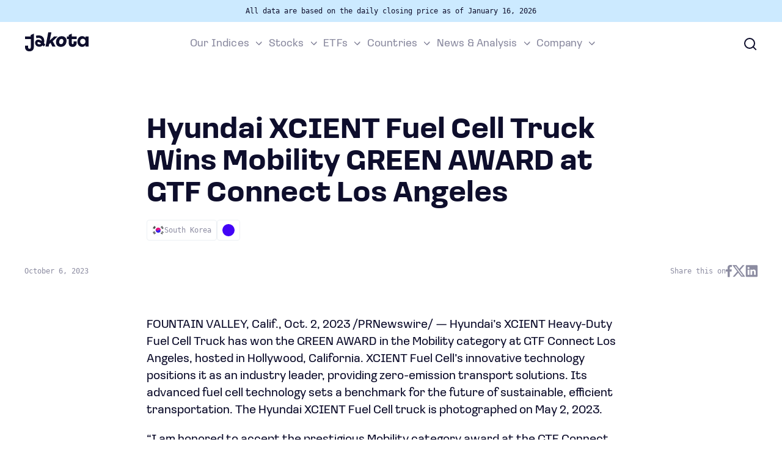

--- FILE ---
content_type: text/html; charset=UTF-8
request_url: https://jakotaindex.com/news/hyundai-xcient-fuel-cell-truck-wins-mobility-green-award-at-gtf-connect-los-angeles/
body_size: 6785
content:
<!DOCTYPE html><html lang="en-US"><head><link rel="preload" as="style" href="https://jakotaindex.com/wp-content/cache/autoptimize/css/autoptimize_4b9bb72eaa76389fe17bfa7e1ef4d594.css"><meta charset="UTF-8"><meta name="viewport" content="width=device-width, initial-scale=1.0"><meta http-equiv="X-UA-Compatible" content="ie=edge"><link rel="apple-touch-icon" sizes="180x180" href="https://jakotaindex.com/wp-content/themes/jakota-theme/favicon/apple-touch-icon.png"><link rel="icon" type="image/png" sizes="192x192" href="https://jakotaindex.com/wp-content/themes/jakota-theme/favicon/android-chrome-192x192.png"><link rel="icon" type="image/png" sizes="32x32" href="https://jakotaindex.com/wp-content/themes/jakota-theme/favicon/favicon-32x32.png"><link rel="icon" type="image/png" sizes="16x16" href="https://jakotaindex.com/wp-content/themes/jakota-theme/favicon/favicon-16x16.png"><link rel="manifest" href="https://jakotaindex.com/wp-content/themes/jakota-theme/favicon/site.webmanifest"><link rel="mask-icon" href="https://jakotaindex.com/wp-content/themes/jakota-theme/favicon/safari-pinned-tab.svg" color="#5bbad5"><meta name="msapplication-TileColor" content="#2b5797"><meta name="theme-color" content="#ffffff"><meta name='robots' content='index, follow, max-image-preview:large, max-snippet:-1, max-video-preview:-1' /><link media="all" href="https://jakotaindex.com/wp-content/cache/autoptimize/css/autoptimize_4b9bb72eaa76389fe17bfa7e1ef4d594.css" rel="stylesheet"><title>Hyundai XCIENT Fuel Cell Truck Wins Mobility GREEN AWARD at GTF Connect Los Angeles | JAKOTA News</title><meta name="description" content="FOUNTAIN VALLEY, Calif., Oct. 2, 2023 /PRNewswire/ &#8212; Hyundai&#8217;s XCIENT Heavy-Duty Fuel Cell Truck has won the GREEN AWARD in the Mobility category at GTF Connect Los Angeles, hosted in Hollywood, California." /><link rel="canonical" href="https://jakotaindex.com/news/hyundai-xcient-fuel-cell-truck-wins-mobility-green-award-at-gtf-connect-los-angeles/" /><meta property="og:locale" content="en_US" /><meta property="og:type" content="article" /><meta property="og:title" content="Hyundai XCIENT Fuel Cell Truck Wins Mobility GREEN AWARD at GTF Connect Los Angeles | JAKOTA News" /><meta property="og:description" content="FOUNTAIN VALLEY, Calif., Oct. 2, 2023 /PRNewswire/ &#8212; Hyundai&#8217;s XCIENT Heavy-Duty Fuel Cell Truck has won the GREEN AWARD in the Mobility category at GTF Connect Los Angeles, hosted in Hollywood, California." /><meta property="og:url" content="https://jakotaindex.com/news/hyundai-xcient-fuel-cell-truck-wins-mobility-green-award-at-gtf-connect-los-angeles/" /><meta property="og:site_name" content="JAKOTA" /><meta property="article:published_time" content="2023-10-06T08:22:47+00:00" /><meta property="article:modified_time" content="2023-10-13T09:27:17+00:00" /><meta name="author" content="indexb" /><meta name="twitter:card" content="summary_large_image" /><meta name="twitter:creator" content="@jakota_index" /><meta name="twitter:site" content="@jakota_index" /><meta name="twitter:label1" content="Written by" /><meta name="twitter:data1" content="indexb" /><meta name="twitter:label2" content="Est. reading time" /><meta name="twitter:data2" content="3 minutes" /> <script type="application/ld+json" class="yoast-schema-graph">{"@context":"https://schema.org","@graph":[{"@type":"Article","@id":"https://jakotaindex.com/news/hyundai-xcient-fuel-cell-truck-wins-mobility-green-award-at-gtf-connect-los-angeles/#article","isPartOf":{"@id":"https://jakotaindex.com/news/hyundai-xcient-fuel-cell-truck-wins-mobility-green-award-at-gtf-connect-los-angeles/"},"author":{"name":"indexb","@id":"https://jakotaindex.com/#/schema/person/d1788eb7db17748a19b1221e04c41c46"},"headline":"Hyundai XCIENT Fuel Cell Truck Wins Mobility GREEN AWARD at GTF Connect Los Angeles","datePublished":"2023-10-06T08:22:47+00:00","dateModified":"2023-10-13T09:27:17+00:00","mainEntityOfPage":{"@id":"https://jakotaindex.com/news/hyundai-xcient-fuel-cell-truck-wins-mobility-green-award-at-gtf-connect-los-angeles/"},"wordCount":589,"publisher":{"@id":"https://jakotaindex.com/#organization"},"keywords":["jakota"],"articleSection":["News"],"inLanguage":"en-US"},{"@type":"WebPage","@id":"https://jakotaindex.com/news/hyundai-xcient-fuel-cell-truck-wins-mobility-green-award-at-gtf-connect-los-angeles/","url":"https://jakotaindex.com/news/hyundai-xcient-fuel-cell-truck-wins-mobility-green-award-at-gtf-connect-los-angeles/","name":"Hyundai XCIENT Fuel Cell Truck Wins Mobility GREEN AWARD at GTF Connect Los Angeles | JAKOTA News","isPartOf":{"@id":"https://jakotaindex.com/#website"},"datePublished":"2023-10-06T08:22:47+00:00","dateModified":"2023-10-13T09:27:17+00:00","breadcrumb":{"@id":"https://jakotaindex.com/news/hyundai-xcient-fuel-cell-truck-wins-mobility-green-award-at-gtf-connect-los-angeles/#breadcrumb"},"inLanguage":"en-US","potentialAction":[{"@type":"ReadAction","target":["https://jakotaindex.com/news/hyundai-xcient-fuel-cell-truck-wins-mobility-green-award-at-gtf-connect-los-angeles/"]}]},{"@type":"BreadcrumbList","@id":"https://jakotaindex.com/news/hyundai-xcient-fuel-cell-truck-wins-mobility-green-award-at-gtf-connect-los-angeles/#breadcrumb","itemListElement":[{"@type":"ListItem","position":1,"name":"Home","item":"https://jakotaindex.com/"},{"@type":"ListItem","position":2,"name":"Hyundai XCIENT Fuel Cell Truck Wins Mobility GREEN AWARD at GTF Connect Los Angeles"}]},{"@type":"WebSite","@id":"https://jakotaindex.com/#website","url":"https://jakotaindex.com/","name":"JAKOTA","description":"Insights into the stock markets of Japan, South Korea and Taiwan","publisher":{"@id":"https://jakotaindex.com/#organization"},"potentialAction":[{"@type":"SearchAction","target":{"@type":"EntryPoint","urlTemplate":"https://jakotaindex.com/?s={search_term_string}"},"query-input":{"@type":"PropertyValueSpecification","valueRequired":true,"valueName":"search_term_string"}}],"inLanguage":"en-US"},{"@type":"Organization","@id":"https://jakotaindex.com/#organization","name":"JAKOTA Index Portfolios Inc.","alternateName":"JAKOTA","url":"https://jakotaindex.com/","logo":{"@type":"ImageObject","inLanguage":"en-US","@id":"https://jakotaindex.com/#/schema/logo/image/","url":"https://jakotaindex.com/wp-content/uploads/2023/11/jakota_symbol_circle.svg","contentUrl":"https://jakotaindex.com/wp-content/uploads/2023/11/jakota_symbol_circle.svg","width":1,"height":1,"caption":"JAKOTA Index Portfolios Inc."},"image":{"@id":"https://jakotaindex.com/#/schema/logo/image/"},"sameAs":["https://x.com/jakota_index"]},{"@type":"Person","@id":"https://jakotaindex.com/#/schema/person/d1788eb7db17748a19b1221e04c41c46","name":"indexb","sameAs":["https://jakotaindex.com"]}]}</script> <style id='wp-img-auto-sizes-contain-inline-css' type='text/css'>img:is([sizes=auto i],[sizes^="auto," i]){contain-intrinsic-size:3000px 1500px}
/*# sourceURL=wp-img-auto-sizes-contain-inline-css */</style> <script type="text/javascript" src="https://jakotaindex.com/wp-content/cache/autoptimize/js/autoptimize_single_b8729b6417d3e642dbced20c0d1a8d01.js" id="ps-optimizer-seo-js"></script> <meta property="og:image" content="https://jakotaindex.com/wp-content/uploads/placeholder.svg"><meta property="og:image:width" content="64"><meta property="og:image:height" content="64"><meta property="og:image:type" content="image/svg">  <script async src="https://www.googletagmanager.com/gtag/js?id=G-GZQLZ604M0"></script> <script async src="https://www.googletagmanager.com/gtag/js?id=AW-11405961270"></script> <script>window.dataLayer = window.dataLayer || [];

        function gtag() {
            dataLayer.push(arguments);
        }

        gtag('js', new Date());

        gtag('config', 'G-GZQLZ604M0');
        gtag('config', 'AW-11405961270');</script> </head><body class="wp-singular post-template-default single single-post postid-5648 single-format-standard wp-theme-jakota-theme"><div class="jkt-header-top"><div class="jkt-wrapper"> All data are based on the daily closing price as of January 16, 2026</div></div><header class="header"><div class="header-wrapper"><div class="burger"><div class="burger-item"></div></div><div class="header-logo"> <a href="https://jakotaindex.com/" aria-label="Jakota logotype"> <svg role="img" class="logo-icon"> <use xlink:href="https://jakotaindex.com/wp-content/themes/jakota-theme/assets/images/logotype/logo.svg#logo-icon"></use> </svg> <svg role="img" class="logo"> <use xlink:href="https://jakotaindex.com/wp-content/themes/jakota-theme/assets/images/logotype/logo.svg#logo"></use> </svg> </a></div><div class="header-nav"><nav class="header-menu"><ul class="nav"><li class="nav-item nav-item-has-children"><a href="#" class="nav-link">Our Indices</a><ul class="sub-menu nav-sub-menu"><li class="nav-item"><a href="https://jakotaindex.com/indices/" class="nav-link">All JAKOTA indices</a></li><li class="nav-item"><a href="https://jakotaindex.com/indices/blue-chip-150/" class="nav-link">Blue Chip 150</a></li><li class="nav-item"><a href="https://jakotaindex.com/indices/crypto-25/" class="nav-link">Crypto 25</a></li><li class="nav-item"><a href="https://jakotaindex.com/indices/games-75/" class="nav-link">Games 75</a></li><li class="nav-item"><a href="https://jakotaindex.com/indices/semicon-75/" class="nav-link">Semicon 75</a></li><li class="nav-item"><a href="https://jakotaindex.com/indices/beauty-40/" class="nav-link">Beauty 40</a></li><li class="nav-item"><a href="https://jakotaindex.com/indices/anime-20/" class="nav-link">Anime 20</a></li><li class="nav-item"><a href="https://jakotaindex.com/indices/jakota-k-pop/" class="nav-link">K-Pop 25</a></li><li class="nav-item"><a href="https://jakotaindex.com/indices/tech-350/" class="nav-link">Tech 350</a></li><li class="nav-item"><a href="https://jakotaindex.com/indices/consumer-250/" class="nav-link">Consumer 250</a></li><li class="nav-item"><a href="https://jakotaindex.com/indices/entertainment-100/" class="nav-link">Entertainment 100</a></li><li class="nav-item"><a href="https://jakotaindex.com/indices/mid-small-cap-2000/" class="nav-link">Mid and Small Cap 2000</a></li><li class="nav-item"><a href="https://jakotaindex.com/indices/omj-60/" class="nav-link">OMJ 60</a></li></ul></li><li class="nav-item nav-item-has-children"><a href="#" class="nav-link">Stocks</a><ul class="sub-menu nav-sub-menu"><li class="nav-item"><a href="https://jakotaindex.com/stocks/" class="nav-link">Overview</a></li><li class="nav-item"><a href="https://jakotaindex.com/most-active/" class="nav-link">Most active</a></li><li class="nav-item"><a href="https://jakotaindex.com/unusual-activity/" class="nav-link">Unusual activity</a></li><li class="nav-item"><a href="https://jakotaindex.com/top-gainers/" class="nav-link">Top gainers</a></li><li class="nav-item"><a href="https://jakotaindex.com/top-losers/" class="nav-link">Top losers</a></li><li class="nav-item"><a href="https://jakotaindex.com/week-high/" class="nav-link">52 week high</a></li><li class="nav-item"><a href="https://jakotaindex.com/week-low/" class="nav-link">52 week low</a></li><li class="nav-item"><a href="https://jakotaindex.com/earning-calendar/" class="nav-link">Earnings calendar</a></li></ul></li><li class="nav-item nav-item-has-children"><a href="#" class="nav-link">ETFs</a><ul class="sub-menu nav-sub-menu"><li class="nav-item"><a href="https://jakotaindex.com/etfs/" class="nav-link">Overview</a></li></ul></li><li class="nav-item nav-item-has-children"><a href="#" class="nav-link">Countries</a><ul class="sub-menu nav-sub-menu"><li class="nav-item"><a href="https://jakotaindex.com/countries/taiwan/" class="nav-link">Taiwan</a></li><li class="nav-item"><a href="https://jakotaindex.com/countries/south-korea/" class="nav-link">South Korea</a></li><li class="nav-item"><a href="https://jakotaindex.com/countries/japan/" class="nav-link">Japan</a></li></ul></li><li class="nav-item nav-item-has-children"><a href="#" class="nav-link">News &#038; Analysis</a><ul class="sub-menu nav-sub-menu"><li class="nav-item"><a href="https://jakotaindex.com/news/" class="nav-link">Latest</a></li><li class="nav-item"><a href="https://jakotaindex.com/editorial/" class="nav-link">Editorial</a></li><li class="nav-item"><a href="https://jakotaindex.com/top-stories/" class="nav-link">Top stories</a></li><li class="nav-item"><a href="https://jakotaindex.com/news-hub/" class="nav-link">Newshub</a></li></ul></li><li class="nav-item nav-item-has-children"><a href="#" class="nav-link">Company</a><ul class="sub-menu nav-sub-menu"><li class="nav-item"><a href="https://jakotaindex.com/about-us/" class="nav-link">About us</a></li><li class="nav-item"><a href="https://jakotaindex.com/press-room/" class="nav-link">Press room</a></li><li class="nav-item"><a href="https://jakotaindex.com/contacts/" class="nav-link">Contact us</a></li><li class="nav-item"><a href="https://jakotaindex.com/privacy-policy/" class="nav-link">Privacy policy</a></li></ul></li></ul></nav></div><div class="header-search"><form role="search" class="search-form" method="get" id="searchform" action="https://jakotaindex.com/"><div class="search-field"> <input type="text" value="" name="s" id="s" placeholder="Search..."/> <button type="button" class="jkt-btn-clear"></button></div></form> <button type="button" class="jkt-btn-search" aria-label="Search"> <svg role="img" class="search-icon"> <use xlink:href="https://jakotaindex.com/wp-content/themes/jakota-theme/assets/svg/icons/svg-symbols.svg#search-icon"></use> </svg> </button></div></div></header><main class="jkt-post-single"><div class="jkt-section"><div class="jkt-wrapper"><div class="jkt-post-top-section"><div class="jkt-post-container"><h1>Hyundai XCIENT Fuel Cell Truck Wins Mobility GREEN AWARD at GTF Connect Los Angeles</h1><div class="jkt-flex-container jkt-post-top-tags"> <a class="jkt-tag" href="https://jakotaindex.com/countries/south-korea/"><figure class="jkt-tag-flag"> <svg role="img" class="country-flag"> <use xlink:href="https://jakotaindex.com/wp-content/themes/jakota-theme/assets/svg/icons/svg-symbols.svg#krw"></use> </svg></figure> <span class="jkt-tag-name" title="South Korea"> South Korea </span> </a> <a class="jkt-tag" href=""
 title=""> <span class="jkt-image-placeholder -class"></span> <span class="jkt-tag-name"></span> </a></div></div></div><div class="jkt-flex-container jkt-post-line"><div class="jkt-post-date">October 6, 2023</div><div class="jkt-post-share"> <span class="jkt-post-share-text">Share this on</span> <a href="https://www.facebook.com/sharer/sharer.php?u=https://jakotaindex.com/news/hyundai-xcient-fuel-cell-truck-wins-mobility-green-award-at-gtf-connect-los-angeles/"
 class="jkt-post-share-icon" rel="nofollow"> <svg role="img" class="facebook-icon"> <use xlink:href="https://jakotaindex.com/wp-content/themes/jakota-theme/assets/svg/icons/svg-symbols.svg#facebook-icon"></use> </svg> </a> <a href="https://twitter.com/intent/tweet?url=https://jakotaindex.com/news/hyundai-xcient-fuel-cell-truck-wins-mobility-green-award-at-gtf-connect-los-angeles/" class="jkt-post-share-icon"
 rel="nofollow"> <svg role="img" class="xwitter-icon"> <use xlink:href="https://jakotaindex.com/wp-content/themes/jakota-theme/assets/svg/icons/svg-symbols.svg#xwitter-icon"></use> </svg> </a> <a href="https://www.linkedin.com/sharing/share-offsite/?url=https://jakotaindex.com/news/hyundai-xcient-fuel-cell-truck-wins-mobility-green-award-at-gtf-connect-los-angeles/"
 class="jkt-post-share-icon" rel="nofollow"> <svg role="img" class="linkedin-icon"> <use xlink:href="https://jakotaindex.com/wp-content/themes/jakota-theme/assets/svg/icons/svg-symbols.svg#linkedin-icon"></use> </svg> </a></div></div><div class="jkt-post-container"><div class="jkt-post-content"><p>FOUNTAIN VALLEY, Calif., Oct. 2, 2023  /PRNewswire/ &#8212; Hyundai&#8217;s XCIENT Heavy-Duty Fuel Cell Truck has won the GREEN AWARD in the Mobility category at GTF Connect Los Angeles, hosted in Hollywood, California. XCIENT Fuel Cell&#8217;s innovative technology positions it as an industry leader, providing zero-emission transport solutions. Its advanced fuel cell technology sets a benchmark for the future of sustainable, efficient transportation. The Hyundai XCIENT Fuel Cell truck is photographed on May 2, 2023.</p><p>&#8220;I am honored to accept the prestigious Mobility category award at the GTF Connect GREEN AWARDS on behalf of our entire XCIENT Fuel Cell truck team,&#8221; said Jim Park, senior vice president commercial vehicle and hydrogen fuel cell business, Hyundai Motor North America. &#8220;The recognition of our XCIENT Fuel Cell reinforces our unwavering commitment to sustainable transportation solutions for both consumer and commercial vehicles. This achievement further underscores Hyundai&#8217;s relentless pursuit of innovation and our steadfast dedication to forging a cleaner, more efficient future that benefits us all.&#8221;</p><p>Hyundai launched the XCIENT Fuel Cell truck as a groundbreaking innovation focused on the commercial shipping sector. The XCIENT Fuel Cell boasts a remarkable emissions-free profile, presenting a sustainable mobility solution aimed at mitigating carbon emissions while effectively addressing global transportation needs. Importantly, the XCIENT Fuel Cell&#8217;s durability and fuel efficiency align with the demands of commercial fleet operators. First launched in 2020, XCIENT Fuel Cell has been deployed in five countries, including Switzerland, Germany, Israel, Korea, and New Zealand. It is the only heavy-duty fuel cell electric model with a proven record of real-world application and technological reliability. In May 2023, Hyundai launched the commercialization model of XCIENT Fuel Cell tractor in the States equipped with two 90-kW hydrogen fuel cell systems (total 180 kW power) and a 350-kW e-motor. The tractor&#8217;s gross combination weight is a maximum 82,000 lbs., pairing short refueling times with a driving range of over 450 miles per charge — even when fully loaded. XCIENT Fuel Cell implements the world-leading hydrogen fuel cell system offered by HTWO, Hyundai Motor Group&#8217;s fuel cell system-based hydrogen business brand. HTWO&#8217;s business includes application of Hyundai&#8217;s proprietary fuel cell systems for various forms of mobility, such as advanced air mobility, automobiles, vessels, and trains, as well as for stationary power generation.</p><p>Story continues</p><p>About GTF Connect The GreenTech Festival (GTF) is Europe&#8217;s largest sustainability festival. GTF Connect Series, an extension of the renowned flagship GTF in Berlin, began in 2021 and has since evolved into a pivotal platform for celebrating innovation, technology, and leadership within the global green business community.</p><p>About GREEN AWARDS Los Angeles The GREEN AWARDS, an integral part of the festival, shines a spotlight on innovative projects, companies, and individuals across categories such as &#8220;Mobility&#8221; and &#8220;Energy&#8221; in Los Angeles. Winners are meticulously selected by a distinguished and diverse 55-member jury, with the entire process supported by GTF&#8217;s Knowledge Partner Boston Consulting Group.</p><p>Hyundai Motor America Hyundai Motor America focuses on &#8216;Progress for Humanity&#8217; and smart mobility solutions. Hyundai offers U.S. consumers a technology-rich lineup of cars, SUVs, and electrified vehicles. Our 830 dealers sold more than 724,000 vehicles in the U.S. in 2022, and nearly half were built at Hyundai Motor Manufacturing Alabama. For more information, visit www.HyundaiNews.com.</p><p>Hyundai Motor America on Twitter | YouTube | Facebook | Instagram | LinkedIn | TikTok Hyundai Motor America. (PRNewsFoto/Hyundai Motor America) (PRNewsfoto/Hyundai Motor America) Cision</p><p>View original content to download multimedia:https://www.prnewswire.com/news-releases/hyundai-xcient-fuel-cell-truck-wins-mobility-green-award-at-gtf-connect-los-angeles-301944788.html</p><p>SOURCE Hyundai Motor America</p></div></div><div class="jkt-flex-container jkt-post-line"><div class="jkt-post-tags"><span class="jkt-post-tags-text">Tags:</span> <a href="https://jakotaindex.com/tag/jakota/">jakota</a></div><div class="jkt-post-share"> <span class="jkt-post-share-text">Share this on</span> <a href="https://www.facebook.com/sharer/sharer.php?u=https://jakotaindex.com/news/hyundai-xcient-fuel-cell-truck-wins-mobility-green-award-at-gtf-connect-los-angeles/"
 class="jkt-post-share-icon" rel="nofollow"> <svg role="img" class="facebook-icon"> <use xlink:href="https://jakotaindex.com/wp-content/themes/jakota-theme/assets/svg/icons/svg-symbols.svg#facebook-icon"></use> </svg> </a> <a href="https://twitter.com/intent/tweet?url=https://jakotaindex.com/news/hyundai-xcient-fuel-cell-truck-wins-mobility-green-award-at-gtf-connect-los-angeles/" class="jkt-post-share-icon"
 rel="nofollow"> <svg role="img" class="xwitter-icon"> <use xlink:href="https://jakotaindex.com/wp-content/themes/jakota-theme/assets/svg/icons/svg-symbols.svg#xwitter-icon"></use> </svg> </a> <a href="https://www.linkedin.com/sharing/share-offsite/?url=https://jakotaindex.com/news/hyundai-xcient-fuel-cell-truck-wins-mobility-green-award-at-gtf-connect-los-angeles/"
 class="jkt-post-share-icon" rel="nofollow"> <svg role="img" class="linkedin-icon"> <use xlink:href="https://jakotaindex.com/wp-content/themes/jakota-theme/assets/svg/icons/svg-symbols.svg#linkedin-icon"></use> </svg> </a></div></div></div></div><section class="jkt-section"><div class="jkt-wrapper"><div class="jkt-heading"><h2>Read also</h2></div><div class="jkt-flex-container"><div class="jkt-cart-article-small"><figure class="jkt-cart-article-small-image"> <img src="https://jakotaindex.com/wp-content/uploads/placeholder.svg" width="80" height="80" alt="CJ Logistics Partners with TikTok to Streamline Korean Brand Expansion - preview image"></figure><div class="jkt-cart-article-small-content"><div class="jkt-cart-article-small-data"> <span class="jkt-cart-article-small-date">June 18 </span></div> <a href="https://jakotaindex.com/news/cj-logistics-partners-with-tiktok-to-streamline-korean-brand-expansion/" class="jkt-cart-article-small-title"> CJ Logistics Partners with TikTok to Streamline Korean Brand Expansion </a></div></div><div class="jkt-cart-article-small"><figure class="jkt-cart-article-small-image"> <img src="https://jakotaindex.com/wp-content/uploads/placeholder.svg" width="80" height="80" alt="Shinhan Life Raises $366 Million in Bonds as Korean Insurers Face Refinancing Pressure - preview image"></figure><div class="jkt-cart-article-small-content"><div class="jkt-cart-article-small-data"> <span class="jkt-cart-article-small-date">June 5 </span></div> <a href="https://jakotaindex.com/news/shinhan-life-raises-366-million-in-bonds-as-korean-insurers-face-refinancing-pressure/" class="jkt-cart-article-small-title"> Shinhan Life Raises $366 Million in Bonds as Korean Insurers Face Refinancing Pressure </a></div></div><div class="jkt-cart-article-small"><figure class="jkt-cart-article-small-image"> <img src="https://jakotaindex.com/wp-content/uploads/placeholder.svg" width="80" height="80" alt="DLE Launches Low-Cost Animation Service as Industry Faces Production Delays - preview image"></figure><div class="jkt-cart-article-small-content"><div class="jkt-cart-article-small-data"> <span class="jkt-cart-article-small-date">March 12 </span></div> <a href="https://jakotaindex.com/news/dle-launches-low-cost-animation-service-as-industry-faces-production-delays/" class="jkt-cart-article-small-title"> DLE Launches Low-Cost Animation Service as Industry Faces Production Delays </a></div></div><div class="jkt-cart-article-small"><figure class="jkt-cart-article-small-image"> <img src="https://jakotaindex.com/wp-content/uploads/placeholder.svg" width="80" height="80" alt="Jusung Engineering Scraps Split Plan, Opts for Share Buyback - preview image"></figure><div class="jkt-cart-article-small-content"><div class="jkt-cart-article-small-data"> <span class="jkt-cart-article-small-date">October 29 </span></div> <a href="https://jakotaindex.com/news/jusung-engineering-scraps-split-plan-opts-for-share-buyback/" class="jkt-cart-article-small-title"> Jusung Engineering Scraps Split Plan, Opts for Share Buyback </a></div></div><div class="jkt-cart-article-small"><figure class="jkt-cart-article-small-image"> <img src="https://jakotaindex.com/wp-content/uploads/placeholder.svg" width="80" height="80" alt="Naver Partners with Saudi Arabia to Build Arabic-Based AI Model - preview image"></figure><div class="jkt-cart-article-small-content"><div class="jkt-cart-article-small-data"> <span class="jkt-cart-article-small-date">September 12 </span></div> <a href="https://jakotaindex.com/news/naver-partners-with-saudi-arabia-to-build-arabic-based-ai-model/" class="jkt-cart-article-small-title"> Naver Partners with Saudi Arabia to Build Arabic-Based AI Model </a></div></div><div class="jkt-cart-article-small"><figure class="jkt-cart-article-small-image"> <img src="https://jakotaindex.com/wp-content/uploads/placeholder.svg" width="80" height="80" alt="Dongkuk CM to Acquire Aju Steel in $93.4 Million Deal - preview image"></figure><div class="jkt-cart-article-small-content"><div class="jkt-cart-article-small-data"> <span class="jkt-cart-article-small-date">August 7 </span></div> <a href="https://jakotaindex.com/news/dongkuk-cm-to-acquire-aju-steel-in-93-4-million-deal/" class="jkt-cart-article-small-title"> Dongkuk CM to Acquire Aju Steel in $93.4 Million Deal </a></div></div><div class="jkt-cart-article-small"><figure class="jkt-cart-article-small-image"> <img src="https://jakotaindex.com/wp-content/uploads/placeholder.svg" width="80" height="80" alt="Taihan Cable &#038; Solution Secures $130 Billion Won in U.S. Power Grid Projects - preview image"></figure><div class="jkt-cart-article-small-content"><div class="jkt-cart-article-small-data"> <span class="jkt-cart-article-small-date">June 18 </span></div> <a href="https://jakotaindex.com/news/taihan-cable-solution-secures-130-billion-won-in-u-s-power-grid-projects/" class="jkt-cart-article-small-title"> Taihan Cable &#038; Solution Secures $130 Billion Won in U.S. Power Grid Projects </a></div></div><div class="jkt-cart-article-small"><figure class="jkt-cart-article-small-image"> <img src="https://jakotaindex.com/wp-content/uploads/placeholder.svg" width="80" height="80" alt="Elan Microelectronics Projects Strong Growth, Driven by AI PC Demand and Solid Q1 Performance - preview image"></figure><div class="jkt-cart-article-small-content"><div class="jkt-cart-article-small-data"> <span class="jkt-cart-article-small-date">May 2 </span></div> <a href="https://jakotaindex.com/news/elan-microelectronics-projects-strong-growth-driven-by-ai-pc-demand-and-solid-q1-performance/" class="jkt-cart-article-small-title"> Elan Microelectronics Projects Strong Growth, Driven by AI PC Demand and Solid Q1 Performance </a></div></div><div class="jkt-cart-article-small"><figure class="jkt-cart-article-small-image"> <img src="https://jakotaindex.com/wp-content/uploads/placeholder.svg" width="80" height="80" alt="CJ Foods Appoints Dr. Gregory Yep as CTO of Global Food R&#038;D - preview image"></figure><div class="jkt-cart-article-small-content"><div class="jkt-cart-article-small-data"> <span class="jkt-cart-article-small-date">October 12 </span></div> <a href="https://jakotaindex.com/news/cj-foods-appoints-dr-gregory-yep-as-cto-of-global-food-rd/" class="jkt-cart-article-small-title"> CJ Foods Appoints Dr. Gregory Yep as CTO of Global Food R&#038;D </a></div></div></div></div></section></main><section class="jkt-section jkt-newsletter"><div class="jkt-wrapper"><div class="jkt-newsletter-header-text">Jakota Newsletter</div><h2>Stay ahead in the JAKOTA stock markets with our roundup of vital insights</h2><div id="mc_embed_shell"><div id="mc_embed_signup"><form action="https://jakotaindex.us8.list-manage.com/subscribe/post?u=a8c8dd5f006ce945e36643231&amp;id=41eae612fb&amp;f_id=006c76e0f0"
 method="post" id="mc-embedded-subscribe-form" name="mc-embedded-subscribe-form" class="validate"
 target="_blank"><div id="mc_embed_signup_scroll" class="jkt-newsletter-container"><div class="mc-field-group"> <input type="email" name="EMAIL" class="required email" id="mce-EMAIL"
 required="" value="" placeholder="Your email"></div> <input type="submit" name="subscribe" id="mc-embedded-subscribe" class="button jkt-newsletter-btn"
 value="Subscribe"><div hidden=""><input type="hidden" name="tags" value="4893147"></div><div id="mce-responses" class="clear"><div class="response" id="mce-error-response" style="display: none;"></div><div class="response" id="mce-success-response" style="display: none;"></div></div><div aria-hidden="true" class="jkt-newsletter-hide"> <input type="text" name="b_a8c8dd5f006ce945e36643231_41eae612fb" tabindex="-1" value=""></div></div></form></div> <script src="//s3.amazonaws.com/downloads.mailchimp.com/js/mc-validate.js"></script> <script>(function ($) {
                    window.fnames = new Array();
                    window.ftypes = new Array();
                    fnames[0] = 'EMAIL';
                    ftypes[0] = 'email';
                    fnames[1] = 'FNAME';
                    ftypes[1] = 'text';
                    fnames[2] = 'LNAME';
                    ftypes[2] = 'text';
                    fnames[3] = 'COMPANY';
                    ftypes[3] = 'text';
                }(jQuery));
                var $mcj = jQuery.noConflict(true);</script> </div><div class="jkt-newsletter-footer-text">Will be used in accordance with our <a href="/privacy-policy/">Privacy
 Policy</a></div></div></section><footer class="jkt-footer"><div class="jkt-wrapper"><div class="jkt-flex-container"><div class="jkt-footer-logo"> <svg role="img" class="logo"> <use xlink:href="https://jakotaindex.com/wp-content/themes/jakota-theme/assets/images/logotype/logo.svg#logo"></use> </svg></div><nav class="jkt-footer-nav"><ul class="nav"><li class="nav-item nav-item-has-children"><a href="#" class="nav-link">Our Indices</a><ul class="sub-menu nav-sub-menu"><li class="nav-item"><a href="https://jakotaindex.com/indices/" class="nav-link">All JAKOTA indices</a></li><li class="nav-item"><a href="https://jakotaindex.com/indices/blue-chip-150/" class="nav-link">Blue Chip 150</a></li><li class="nav-item"><a href="https://jakotaindex.com/indices/crypto-25/" class="nav-link">Crypto 25</a></li><li class="nav-item"><a href="https://jakotaindex.com/indices/games-75/" class="nav-link">Games 75</a></li><li class="nav-item"><a href="https://jakotaindex.com/indices/semicon-75/" class="nav-link">Semicon 75</a></li><li class="nav-item"><a href="https://jakotaindex.com/indices/beauty-40/" class="nav-link">Beauty 40</a></li><li class="nav-item"><a href="https://jakotaindex.com/indices/anime-20/" class="nav-link">Anime 20</a></li><li class="nav-item"><a href="https://jakotaindex.com/indices/jakota-k-pop/" class="nav-link">K-Pop 25</a></li><li class="nav-item"><a href="https://jakotaindex.com/indices/tech-350/" class="nav-link">Tech 350</a></li><li class="nav-item"><a href="https://jakotaindex.com/indices/consumer-250/" class="nav-link">Consumer 250</a></li><li class="nav-item"><a href="https://jakotaindex.com/indices/entertainment-100/" class="nav-link">Entertainment 100</a></li><li class="nav-item"><a href="https://jakotaindex.com/indices/mid-small-cap-2000/" class="nav-link">Mid and Small Cap 2000</a></li><li class="nav-item"><a href="https://jakotaindex.com/indices/omj-60/" class="nav-link">OMJ 60</a></li></ul></li><li class="nav-item nav-item-has-children"><a href="#" class="nav-link">Stocks</a><ul class="sub-menu nav-sub-menu"><li class="nav-item"><a href="https://jakotaindex.com/stocks/" class="nav-link">Overview</a></li><li class="nav-item"><a href="https://jakotaindex.com/most-active/" class="nav-link">Most active</a></li><li class="nav-item"><a href="https://jakotaindex.com/unusual-activity/" class="nav-link">Unusual activity</a></li><li class="nav-item"><a href="https://jakotaindex.com/top-gainers/" class="nav-link">Top gainers</a></li><li class="nav-item"><a href="https://jakotaindex.com/top-losers/" class="nav-link">Top losers</a></li><li class="nav-item"><a href="https://jakotaindex.com/week-high/" class="nav-link">52 week high</a></li><li class="nav-item"><a href="https://jakotaindex.com/week-low/" class="nav-link">52 week low</a></li><li class="nav-item"><a href="https://jakotaindex.com/earning-calendar/" class="nav-link">Earnings calendar</a></li></ul></li><li class="nav-item nav-item-has-children"><a href="#" class="nav-link">ETFs</a><ul class="sub-menu nav-sub-menu"><li class="nav-item"><a href="https://jakotaindex.com/etfs/" class="nav-link">Overview</a></li></ul></li><li class="nav-item nav-item-has-children"><a href="#" class="nav-link">Countries</a><ul class="sub-menu nav-sub-menu"><li class="nav-item"><a href="https://jakotaindex.com/countries/taiwan/" class="nav-link">Taiwan</a></li><li class="nav-item"><a href="https://jakotaindex.com/countries/south-korea/" class="nav-link">South Korea</a></li><li class="nav-item"><a href="https://jakotaindex.com/countries/japan/" class="nav-link">Japan</a></li></ul></li><li class="nav-item nav-item-has-children"><a href="#" class="nav-link">News &#038; Analysis</a><ul class="sub-menu nav-sub-menu"><li class="nav-item"><a href="https://jakotaindex.com/news/" class="nav-link">Latest</a></li><li class="nav-item"><a href="https://jakotaindex.com/editorial/" class="nav-link">Editorial</a></li><li class="nav-item"><a href="https://jakotaindex.com/top-stories/" class="nav-link">Top stories</a></li><li class="nav-item"><a href="https://jakotaindex.com/news-hub/" class="nav-link">Newshub</a></li></ul></li><li class="nav-item nav-item-has-children"><a href="#" class="nav-link">Company</a><ul class="sub-menu nav-sub-menu"><li class="nav-item"><a href="https://jakotaindex.com/about-us/" class="nav-link">About us</a></li><li class="nav-item"><a href="https://jakotaindex.com/press-room/" class="nav-link">Press room</a></li><li class="nav-item"><a href="https://jakotaindex.com/contacts/" class="nav-link">Contact us</a></li><li class="nav-item"><a href="https://jakotaindex.com/privacy-policy/" class="nav-link">Privacy policy</a></li></ul></li></ul></nav><div class="jkt-footer-copy"> <span class="jkt-footer-copy-copy">© 2026 Jakota Index Portfolios Inc., a subsidiary of C Capital Acquisition Corp. SA.<br>All rights reserved</span></div><div class="jkt-footer-social"> <span class="jkt-footer-social-text">Follow us on </span> <a href="https://twitter.com/jakota_index" rel="nofollow" aria-label="Jakota xwitter"> <svg role="img" class="xwitter-icon"> <use xlink:href="https://jakotaindex.com/wp-content/themes/jakota-theme/assets/svg/icons/svg-symbols.svg#xwitter-icon"></use> </svg> </a> <a href="https://www.linkedin.com/company/jakota-index-portfolios-inc/" rel="nofollow" aria-label="Jakota linkedin"> <svg role="img" class="linkedin-icon"> <use xlink:href="https://jakotaindex.com/wp-content/themes/jakota-theme/assets/svg/icons/svg-symbols.svg#linkedin-icon"></use> </svg> </a></div></div></div></footer><div class="arrow-up"> <img src="https://jakotaindex.com/wp-content/themes/jakota-theme/assets/svg/scroll-to-top.svg" width="32" height="32" alt="Icon scroll to top"></div><script type="speculationrules">{"prefetch":[{"source":"document","where":{"and":[{"href_matches":"/*"},{"not":{"href_matches":["/wp-*.php","/wp-admin/*","/wp-content/uploads/*","/wp-content/*","/wp-content/plugins/*","/wp-content/themes/jakota-theme/*","/*\\?(.+)"]}},{"not":{"selector_matches":"a[rel~=\"nofollow\"]"}},{"not":{"selector_matches":".no-prefetch, .no-prefetch a"}}]},"eagerness":"conservative"}]}</script> <script type="text/javascript" src="https://jakotaindex.com/wp-content/cache/autoptimize/js/autoptimize_single_bd67e2dd313b9638c03fd76d58cd4a3d.js" id="main-js"></script> <script type="text/javascript" src="https://jakotaindex.com/wp-content/cache/autoptimize/js/autoptimize_single_dda624a91ef8b94fe9628d28bb1a1952.js" id="singular-js"></script> </body></html>

--- FILE ---
content_type: text/css
request_url: https://jakotaindex.com/wp-content/cache/autoptimize/css/autoptimize_4b9bb72eaa76389fe17bfa7e1ef4d594.css
body_size: 8729
content:
.wpcf7 .screen-reader-response{position:absolute;overflow:hidden;clip:rect(1px,1px,1px,1px);clip-path:inset(50%);height:1px;width:1px;margin:-1px;padding:0;border:0;word-wrap:normal !important}.wpcf7 .hidden-fields-container{display:none}.wpcf7 form .wpcf7-response-output{margin:2em .5em 1em;padding:.2em 1em;border:2px solid #00a0d2}.wpcf7 form.init .wpcf7-response-output,.wpcf7 form.resetting .wpcf7-response-output,.wpcf7 form.submitting .wpcf7-response-output{display:none}.wpcf7 form.sent .wpcf7-response-output{border-color:#46b450}.wpcf7 form.failed .wpcf7-response-output,.wpcf7 form.aborted .wpcf7-response-output{border-color:#dc3232}.wpcf7 form.spam .wpcf7-response-output{border-color:#f56e28}.wpcf7 form.invalid .wpcf7-response-output,.wpcf7 form.unaccepted .wpcf7-response-output,.wpcf7 form.payment-required .wpcf7-response-output{border-color:#ffb900}.wpcf7-form-control-wrap{position:relative}.wpcf7-not-valid-tip{color:#dc3232;font-size:1em;font-weight:400;display:block}.use-floating-validation-tip .wpcf7-not-valid-tip{position:relative;top:-2ex;left:1em;z-index:100;border:1px solid #dc3232;background:#fff;padding:.2em .8em;width:24em}.wpcf7-list-item{display:inline-block;margin:0 0 0 1em}.wpcf7-list-item-label:before,.wpcf7-list-item-label:after{content:" "}.wpcf7-spinner{visibility:hidden;display:inline-block;background-color:#23282d;opacity:.75;width:24px;height:24px;border:none;border-radius:100%;padding:0;margin:0 24px;position:relative}form.submitting .wpcf7-spinner{visibility:visible}.wpcf7-spinner:before{content:'';position:absolute;background-color:#fbfbfc;top:4px;left:4px;width:6px;height:6px;border:none;border-radius:100%;transform-origin:8px 8px;animation-name:spin;animation-duration:1s;animation-timing-function:linear;animation-iteration-count:infinite}@media (prefers-reduced-motion:reduce){.wpcf7-spinner:before{animation-name:blink;animation-duration:2s}}@keyframes spin{from{transform:rotate(0deg)}to{transform:rotate(360deg)}}@keyframes blink{from{opacity:0}50%{opacity:1}to{opacity:0}}.wpcf7 [inert]{opacity:.5}.wpcf7 input[type=file]{cursor:pointer}.wpcf7 input[type=file]:disabled{cursor:default}.wpcf7 .wpcf7-submit:disabled{cursor:not-allowed}.wpcf7 input[type=url],.wpcf7 input[type=email],.wpcf7 input[type=tel]{direction:ltr}.wpcf7-reflection>output{display:list-item;list-style:none}.wpcf7-reflection>output[hidden]{display:none}
.brz-forms2__item[data-error-message]{position:relative}.brz-forms2__item[data-error-message] input{border:2px solid red !important;transition:none}.brz-forms2__item[data-error-message]:before{content:attr(data-error-message);position:absolute;display:flex;color:red;bottom:0;z-index:99999999;font-size:.9rem;justify-content:center;width:calc(100% - 20px - 10px);height:22px;align-items:center}.all-pages+div{opacity:0;text-align:center}.all-pages{cursor:pointer;text-align:center}.all-pages:after{display:inline-block;content:'»';transform:rotate(90deg);font-size:24px;font-weight:700;margin-left:15px;transition:.3s}.all-pages.active:after{transform:rotate(-90deg)}.all-pages.active+div{opacity:1}.brz .brz-carousel__slider:not(.slick-initialized){visibility:visible!important}
/*! normalize.css v8.0.1 | MIT License | github.com/necolas/normalize.css */
main{display:block;min-height:80vh;padding-top:var(--offset);padding-bottom:1px}h1{font-size:2em;margin:.67em 0}hr{-webkit-box-sizing:content-box;box-sizing:content-box;height:0;overflow:visible}code,kbd,pre,samp{font-family:monospace,monospace;font-size:1em}a{background-color:transparent;text-decoration:none;color:var(--link)}abbr[title]{border-bottom:none;text-decoration:underline;-webkit-text-decoration:underline dotted;text-decoration:underline dotted}b,strong{font-weight:bolder}small{font-size:80%}sub,sup{font-size:75%;line-height:0;position:relative;vertical-align:baseline}sub{bottom:-.25em}sup{top:-.5em}img{border-style:none}button,input,optgroup,select,textarea{font-family:inherit;font-size:100%;line-height:1.15;margin:0}button,input{overflow:visible}button,select{text-transform:none}[type=button],[type=reset],[type=submit],button{-webkit-appearance:button}[type=button]::-moz-focus-inner,[type=reset]::-moz-focus-inner,[type=submit]::-moz-focus-inner,button::-moz-focus-inner{border-style:none;padding:0}[type=button]:-moz-focusring,[type=reset]:-moz-focusring,[type=submit]:-moz-focusring,button:-moz-focusring{outline:ButtonText dotted 1px}fieldset{padding:.35em .75em .625em}legend{-webkit-box-sizing:border-box;box-sizing:border-box;color:inherit;display:table;max-width:100%;padding:0;white-space:normal}progress{vertical-align:baseline}textarea{overflow:auto}[type=checkbox],[type=radio]{-webkit-box-sizing:border-box;box-sizing:border-box;padding:0}[type=number]::-webkit-inner-spin-button,[type=number]::-webkit-outer-spin-button{height:auto}[type=search]{-webkit-appearance:textfield;outline-offset:-2px}[type=search]::-webkit-search-decoration{-webkit-appearance:none}::-webkit-file-upload-button{-webkit-appearance:button;font:inherit}details{display:block}summary{display:list-item}[hidden],template{display:none}:root{--onyx:#0e0e2c;--blossom:#ffcfef;--indigo:#4203f6;--light-slate:#8c8ca1;--lime:#ebff5c;--deep-blue:#033d4e;--lavender:#e4e3ff;--purple:#840d94;--light-green:#c8fdd5;--dark-ruby:#43004c;--light-blue:#cceaff;--magenta:#e71178;--ebony:#647259;--cyan:#77f9ef;--turquoise:#16c7b9;--cloud:#fafcfe;--dorian:#ecf0f4;--slate:#4a4a68;--navy-blue:#02014a;--grey:#d6d8e1;--hover-color:#0402a0;--link:var(--indigo);--link-hover:var(--navy-blue);--box-sh:rgba(92,84,112,.25);--positive:var(--turquoise);--positive-color:var(--positive);--positive-bgc:transparent;--negative:var(--magenta);--negative-color:var(--negative);--negative-bgc:transparent;--text-color:var(--onyx);--symbol-bgc:var(--blossom);--symbol-color:#fff;--super-header-color:var(--onyx);--large-header-color:var(--onyx);--medium-header-color:var(--onyx);--small-header-color:var(--onyx);--micro-header-color:var(--onyx);--index-header-color:var(--onyx);--mobile-header-color:var(--onyx);--accent-color:var(--onyx);--paragraph-color:var(--onyx);--paragraph-highlight-color:var(--onyx);--menu-text-color:var(--onyx);--small-highlight-color:var(--onyx);--small-text-color:var(--onyx);--small-number-color:var(--onyx);--item-column-size:1;--item-column-mb:unset;--base-offset:8px;--wrapper-offset:calc(var(--base-offset) * 5);--offset:calc(var(--base-offset) * 2);--duble-offset:calc(var(--offset) * 2);--half-offset:var(--base-offset);--bdrs:var(--base-offset);--transition-param:ease .3s;--font-family:LoosLatinCyrillic,Verdana;--font-family-mono:"IBM Plex Mono",monospace;--grid-justify:start;--grid-gap:var(--offset);--flex-justify:flex-start;--flex-gap:var(--offset);--flex-mr:unset;--flex-grow:unset;--burger-color:var(--onyx);--burger-height:18px;--burger-item-height:2px;--burger-item-width:24px;--bgc-nav-item:#fff;--footer-social-icon-color:var(--light-slate);--video-max-width:720px;--video-bgc:var(--light-slate);--video-mb:unset;--image-placeholder-fz:20px;--image-placeholder-color:#fff;--image-placeholder-bgc:var(--indigo);--image-placeholder-bdrs:50%;--image-placeholder-size:calc(var(--base-offset) * 5);--image-placeholder-shrink:0;--image-placeholder-lh-offset:2px;--change-fz:14px;--change-lh:14px;--change-fw:600;--change-ls:.28px;--change-color:var(--light-slate);--change-bgc:var(--dorian);--change-pd:calc(var(--half-offset) / 2) var(--half-offset);--cart-country-bgc:transparent;--cart-country-column:3;--cart-country-max-width:100%;--cart-country-pd:var(--offset);--cart-country-title-color:var(--onyx);--cart-country-image-size:48;--cart-index-column:1;--cart-index-gap:var(--offset);--cart-index-bgc:#fff;--cart-index-color:var(--onyx);--cart-index-gradient:none;--cart-index-dot-bgc:var(--indices-fill-circle);--indices-fill-circle:var(--onyx);--indices-fill-icon:var(--cloud);--stock-title-color:var(--onyx);--stock-symbol-color:var(--light-slate);--cart-stock-column:1;--cart-stock-bgi:linear-gradient(90deg,hsla(248,21%,15%,1) 0%,hsla(250,14%,61%,1) 100%);--cart-row-bgc:transparent;--cart-row-justify:flex-start;--cart-row-gap:var(--offset);--cart-row-heading-mr:auto;--cart-row-pd:var(--half-offset) var(--offset);--cart-bonds-bgc:transparent;--cart-bonds-justify:flex-start;--cart-bonds-gap:var(--offset);--cart-bonds-pd:var(--half-offset) var(--offset);--cart-bonds-column:1;--cart-calendar-size:1;--cart-calendar-gap:var(--offset);--cart-calendar-pd:var(--half-offset) var(--offset);--cart-calendar-caption-color:var(--ebony);--cart-article-bgc:transparent;--cart-article-column:1;--cart-article-mih:192px;--cart-article-height:auto;--cart-article-small-column:1;--cart-article-small-gap:14px;--cart-article-small-img-size:calc(var(--base-offset) * 10);--tag-fz:12px;--tag-color:var(--light-slate);--tag-bgc:#fff;--tag-bdrs:4px;--tag-pd:6px var(--half-offset);--tag-flag-size:20;--tag-image-size:20px;--tab-bd-color:var(--dorian);--tab-bgc:red;--tab-bdrs:calc(var(--base-offset) / 2);--field-title:var(--deep-blue);--field-column:1;--field-gap:var(--offset);--field-input-color:var(--onyx);--field-input-bgc:var(--cloud);--field-input-bd-size:1px;--field-input-bd-color:var(--grey);--field-input-bdrs:var(--bdrs);--field-input-pd:var(--offset) calc(var(--base-offset) * 3);--field-input-placeholder:var(--light-slate);--field-input-no-valid-color:var(--negative);--field-checkbox-bgc:red;--field-checkbox-bd-size:1px;--field-checkbox-bd-color:red;--field-checkbox-bdrs:var(--bdrs);--field-checkbox-color:red;--field-checkbox-label-color:red;--field-checkbox-term-link-color:red;--field-checkbox-term-link-color-hover:red;--field-radio-bdrs:50%;--field-radio-bgc:red;--field-radio-bd-color:red;--field-radio-dot-color:red;--field-radio-label-color:red;--form-warning:orange;--outline-size:2px;--outline-color:var(--indigo);--btn-color:#fff;--btn-bgc:var(--indigo);--btn-bdrs:var(--field-input-bdrs);--btn-bd-size:0;--btn-bd-color:transparent;--btn-pd:var(--offset) var(--duble-offset);--btn-align:start;--btn-color-hover:#fff;--btn-bgc-hover:var(--hover-color);--btn-bd-color-hover:transparent;--btn-group-justify:flex-start;--btn-group-pt:unset;--btn-group-pb:unset;--flag-size:32px;--scroll-bgc:var(--cloud);--scroll-track-color:var(--dorian)}*{-webkit-box-sizing:border-box;box-sizing:border-box}html{-webkit-text-size-adjust:100%;font-size:16px;line-height:20px;height:100%}body{margin:0;font-family:var(--font-family);overflow-x:hidden}body.overflow{overflow:hidden}figure{margin:unset}input{-webkit-appearance:none;-moz-appearance:none;appearance:none}@font-face{font-display:swap;font-family:"IBM Plex Mono",monospace;src:url(//jakotaindex.com/wp-content/themes/jakota-theme/assets/css/../fonts/ibm-pixel-mono/ibm-pixel-mono-regular.ttf) format("ttf");font-weight:400;font-style:normal}@font-face{font-display:swap;font-family:LoosLatinCyrillic;src:url(//jakotaindex.com/wp-content/themes/jakota-theme/assets/css/../fonts/loos-web/Loos%20Latin,%20Cyrillic%20Normal-Black-Web.woff2) format("woff2"),url(//jakotaindex.com/wp-content/themes/jakota-theme/assets/css/../fonts/loos-web/Loos%20Latin,%20Cyrillic%20Normal-Black-Web.woff) format("woff");font-weight:900;font-style:normal}@font-face{font-display:swap;font-family:LoosLatinCyrillic;src:url(//jakotaindex.com/wp-content/themes/jakota-theme/assets/css/../fonts/loos-web/Loos%20Latin,%20Cyrillic%20Normal-Bold-Web.woff2) format("woff2"),url(//jakotaindex.com/wp-content/themes/jakota-theme/assets/css/../fonts/loos-web/Loos%20Latin,%20Cyrillic%20Normal-Bold-Web.woff) format("woff");font-weight:700;font-style:normal}@font-face{font-display:swap;font-family:LoosLatinCyrillic;src:url(//jakotaindex.com/wp-content/themes/jakota-theme/assets/css/../fonts/loos-web/Loos%20Latin,%20Cyrillic%20Normal-ExtraLight-Web.woff2) format("woff2"),url(//jakotaindex.com/wp-content/themes/jakota-theme/assets/css/../fonts/loos-web/Loos%20Latin,%20Cyrillic%20Normal-ExtraLight-Web.woff) format("woff");font-weight:200;font-style:normal}@font-face{font-display:swap;font-family:LoosLatinCyrillic;src:url(//jakotaindex.com/wp-content/themes/jakota-theme/assets/css/../fonts/loos-web/Loos%20Latin,%20Cyrillic%20Normal-Light-Web.woff2) format("woff2"),url(//jakotaindex.com/wp-content/themes/jakota-theme/assets/css/../fonts/loos-web/Loos%20Latin,%20Cyrillic%20Normal-Light-Web.woff) format("woff");font-weight:300;font-style:normal}@font-face{font-display:swap;font-family:LoosLatinCyrillic;src:url(//jakotaindex.com/wp-content/themes/jakota-theme/assets/css/../fonts/loos-web/Loos%20Latin,%20Cyrillic%20Normal-Medium-Web.woff2) format("woff2"),url(//jakotaindex.com/wp-content/themes/jakota-theme/assets/css/../fonts/loos-web/Loos%20Latin,%20Cyrillic%20Normal-Medium-Web.woff) format("woff");font-weight:500;font-style:normal}@font-face{font-display:swap;font-family:LoosLatinCyrillic;src:url(//jakotaindex.com/wp-content/themes/jakota-theme/assets/css/../fonts/loos-web/Loos%20Latin,%20Cyrillic%20Normal-Regular-Web.woff2) format("woff2"),url(//jakotaindex.com/wp-content/themes/jakota-theme/assets/css/../fonts/loos-web/Loos%20Latin,%20Cyrillic%20Normal-Regular-Web.woff) format("woff");font-weight:400;font-style:normal}@font-face{font-display:swap;font-family:LoosLatinCyrillic;src:url(//jakotaindex.com/wp-content/themes/jakota-theme/assets/css/../fonts/loos-web/Loos%20Latin,%20Cyrillic%20Normal-Thin-Web.woff2) format("woff2"),url(//jakotaindex.com/wp-content/themes/jakota-theme/assets/css/../fonts/loos-web/Loos%20Latin,%20Cyrillic%20Normal-Thin-Web.woff) format("woff");font-weight:100;font-style:normal}.country-flag{width:var(--flag-size);height:var(--flag-size)}.jkt-wrapper{max-width:1360px;width:100%;padding-left:var(--wrapper-offset);padding-right:var(--wrapper-offset);margin:0 auto}.jkt-section{margin-bottom:var(--section-mb)}.jkt-flex-container{display:-webkit-box;display:-ms-flexbox;display:flex;-ms-flex-wrap:wrap;flex-wrap:wrap;-webkit-box-align:var(--flex-align);-ms-flex-align:var(--flex-align);align-items:var(--flex-align);-webkit-box-pack:var(--flex-justify);-ms-flex-pack:var(--flex-justify);justify-content:var(--flex-justify);gap:var(--flex-gap);-webkit-box-flex:var(--flex-grow);-ms-flex-positive:var(--flex-grow);flex-grow:var(--flex-grow);margin-right:var(--flex-mr);margin-bottom:var(--flex-mb)}.jkt-column-item{width:calc(100% / var(--item-column-size) - var(--flex-gap));margin-bottom:var(--item-column-mb)}.jkt-heading{display:-webkit-box;display:-ms-flexbox;display:flex;-webkit-box-align:center;-ms-flex-align:center;align-items:center;-webkit-box-pack:justify;-ms-flex-pack:justify;justify-content:space-between;margin-bottom:calc(var(--base-offset) * 3)}.jkt-heading h2,.jkt-heading-h2{font-family:var(--font-family);font-size:36px;font-style:normal;font-weight:700;line-height:var(--heading-h2-lh,64px);color:var(--onyx);margin:unset}.jkt-heading h2:first-letter ,.jkt-heading-h2:first-letter {text-transform:uppercase}.jkt-heading a{color:currentColor}.jkt-heading a:after{content:">";font-size:24px;font-style:normal;font-weight:700;line-height:64px;color:currentColor;display:inline-block}.jkt-heading span{font-family:var(--font-family-mono);font-size:12px;font-style:normal;font-weight:400;line-height:16px;color:var(--small-text-color);display:inline-block}.jkt-change{--positive-bgc:var(--positive);--negative-bgc:var(--negative);--positive-color:var(--cloud);--negative-color:var(--cloud);font-family:var(--font-family-mono);font-size:var(--change-fz);font-style:normal;font-weight:var(--change-fw);line-height:var(--change-lh);letter-spacing:var(--change-ls);color:var(--change-color);background-color:var(--change-bgc);border-radius:calc(var(--offset)/ 4);display:inline-block;padding:var(--change-pd)}.jkt-change.jkt-no-bg{--positive-bgc:transparent;--negative-bgc:transparent;--positive-color:var(--positive);--negative-color:var(--negative);padding:unset}.jkt-positive{--change-color:var(--positive-color);color:var(--positive-color);background-color:var(--positive-bgc)}.jkt-negative{--change-color:var(--negative-color);color:var(--negative-color);background-color:var(--negative-bgc)}.jkt-chart{min-height:400px;padding-top:var(--offset);padding-bottom:var(--offset)}.jkt-image-placeholder{font-family:var(--font-family);font-size:var(--image-placeholder-fz);font-weight:700;line-height:calc(var(--image-placeholder-size) + var(--image-placeholder-lh-offset));text-transform:uppercase;color:var(--image-placeholder-color);border-radius:var(--image-placeholder-bdrs);background-color:var(--image-placeholder-bgc);display:-webkit-box;display:-ms-flexbox;display:flex;-webkit-box-pack:center;-ms-flex-pack:center;justify-content:center;-ms-flex-negative:var(--image-placeholder-shrink);flex-shrink:var(--image-placeholder-shrink);width:var(--image-placeholder-size);height:var(--image-placeholder-size);-webkit-user-select:none;-moz-user-select:none;-ms-user-select:none;user-select:none;position:relative}.jkt-logo,.jkt-logo img{width:var(--image-placeholder-size);height:var(--image-placeholder-size);border-radius:50%}.jkt-stock-heading{display:-webkit-box;display:-ms-flexbox;display:flex;-webkit-box-align:start;-ms-flex-align:start;align-items:flex-start;-webkit-box-orient:vertical;-webkit-box-direction:normal;-ms-flex-direction:column;flex-direction:column;-webkit-box-flex:1;-ms-flex-positive:1;flex-grow:1}.jkt-stock-title{font-family:var(--font-family);font-size:16px;font-style:normal;font-weight:700;line-height:24px;color:var(--stock-title-color);display:block}.jkt-stock-symbol{font-family:var(--font-family-mono);font-size:12px;font-style:normal;font-weight:400;line-height:16px;letter-spacing:.24px;color:var(--stock-symbol-color);display:inline-block}.jkt-table{overflow-x:auto;scrollbar-color:var(--scroll-track-color,#222) var(--scroll-bgc,#ddd);scrollbar-width:thin}.jkt-table::-webkit-scrollbar{width:2px;height:2px}.jkt-table::-webkit-scrollbar-track{background-color:var(--scroll-bgc,#ddd)}.jkt-table::-webkit-scrollbar-thumb{background-color:var(--scroll-track-color,#f1f1f1)}.jkt-table table{width:100%;border-collapse:collapse}.jkt-table table thead{--small-text-color:var(--slate);background-color:var(--dorian)}.jkt-table table thead tr{background-color:#fff}.jkt-table table tbody{--small-text-color:var(--onyx)}.jkt-table table tbody tr:nth-child(odd){background-color:var(--dorian)}.jkt-table table tr{font-family:var(--font-family-mono);font-size:12px;font-style:normal;font-weight:400;line-height:16px;color:var(--small-text-color)}.jkt-table table td,.jkt-table table th{text-align:left;padding-top:calc(var(--base-offset)/ 2);padding-bottom:calc(var(--base-offset)/ 2)}.jkt-table table td:not(:first-child),.jkt-table table th:not(:first-child){padding-left:var(--half-offset)}.jkt-table table td:not(:last-child),.jkt-table table th:not(:last-child){padding-right:var(--half-offset)}.jkt-table-scroll{overflow-x:auto;padding-bottom:var(--offset);scrollbar-color:var(--scroll-track-color,#222) var(--scroll-bgc,#ddd);scrollbar-width:thin}.jkt-table-scroll::-webkit-scrollbar{width:2px;height:2px}.jkt-table-scroll::-webkit-scrollbar-track{background-color:var(--scroll-bgc,#ddd)}.jkt-table-scroll::-webkit-scrollbar-thumb{background-color:var(--scroll-track-color,#f1f1f1)}.jkt-hide{display:none!important}.jkt-full-currency{--paragraph-color:var(--light-slate);font-family:var(--font-family);font-size:20px;font-style:normal;font-weight:400;line-height:28px;color:var(--paragraph-color);margin-bottom:var(--offset)}.jkt-green-bg{background-color:var(--light-green)}.jkt-calendar-date{text-align:center;background-color:var(--cloud);width:calc(var(--base-offset) * 5);height:calc(var(--base-offset) * 5);-ms-flex-negative:0;flex-shrink:0;display:inline-block;overflow:hidden}.jkt-calendar-day{font-family:var(--font-family-mono);font-size:16px;font-style:normal;font-weight:600;line-height:24px;text-align:center;text-transform:uppercase;color:var(--onyx);display:block}.jkt-calendar-month{font-family:var(--font-family-mono);font-size:12px;font-style:normal;font-weight:600;line-height:16px;letter-spacing:.24px;text-align:center;text-transform:uppercase;color:var(--cloud);background-color:var(--magenta);display:block}.jkt-hr{border:none;border-top:1px solid var(--dorian);-ms-flex-preferred-size:100%;flex-basis:100%;width:100%}.jkt-is-footnote{position:relative}.jkt-is-footnote:after{content:"*";display:inline-block;font-family:var(--font-family-mono);font-size:14px;font-style:normal;font-weight:700;color:var(--magenta);position:relative;top:-3px}.jkt-footnote{font-family:var(--font-family-mono);font-size:14px;font-style:normal;font-weight:400;line-height:24px;color:var(--slate);margin-top:var(--offset);display:block}.jkt-footnote em{font-style:normal;font-weight:700;color:var(--magenta)}.a-class,.m-class,.w-class{--image-placeholder-bgc:var(--blossom);--image-placeholder-color:var(--indigo);--indices-fill-circle:var(--blossom);--indices-fill-icon:var(--indigo);--cart-index-dot-bgc:var(--indices-fill-circle)}.b-class,.n-class,.z-class{--image-placeholder-bgc:var(--light-slate);--image-placeholder-color:var(--lime);--indices-fill-circle:var(--light-slate);--indices-fill-icon:var(--lime);--cart-index-dot-bgc:var(--light-slate)}.c-class,.o-class{--image-placeholder-bgc:var(--lime);--image-placeholder-color:var(--deep-blue);--indices-fill-circle:var(--lime);--indices-fill-icon:var(--deep-blue);--cart-index-dot-bgc:var(--lime)}.d-class,.p-class{--image-placeholder-bgc:var(--deep-blue);--image-placeholder-color:var(--blossom);--indices-fill-circle:var(--deep-blue);--indices-fill-icon:var(--blossom);--cart-index-dot-bgc:var(--deep-blue)}.e-class,.q-class{--image-placeholder-bgc:var(--lavender);--image-placeholder-color:var(--purple);--indices-fill-circle:var(--lavender);--indices-fill-icon:var(--purple);--cart-index-dot-bgc:var(--lavender)}.f-class,.t-class{--image-placeholder-bgc:var(--ebony);--image-placeholder-color:var(--cyan);--indices-fill-circle:var(--ebony);--indices-fill-icon:var(--cyan);--cart-index-dot-bgc:var(--ebony)}.g-class,.s-class{--image-placeholder-bgc:var(--light-green);--image-placeholder-color:var(--indigo);--indices-fill-circle:var(--light-green);--indices-fill-icon:var(--indigo);--cart-index-dot-bgc:var(--light-green)}.h-class,.r-class{--image-placeholder-bgc:var(--dark-ruby);--image-placeholder-color:var(--lime);--indices-fill-circle:var(--dark-ruby);--indices-fill-icon:var(--lime);--cart-index-dot-bgc:var(--dark-ruby)}.i-class,.u-class{--image-placeholder-bgc:var(--light-blue);--image-placeholder-color:var(--magenta);--indices-fill-circle:var(--light-blue);--indices-fill-icon:var(--magenta);--cart-index-dot-bgc:var(--light-blue)}.j-class,.v-class,.y-class{--image-placeholder-bgc:var(--navy-blue);--image-placeholder-color:var(--light-green);--indices-fill-circle:var(--navy-blue);--indices-fill-icon:var(--light-green);--cart-index-dot-bgc:var(--navy-blue)}.k-class{--image-placeholder-bgc:var(--navy-blue);--image-placeholder-color:var(--blossom);--indices-fill-circle:var(--navy-blue);--indices-fill-icon:var(--blossom);--cart-index-dot-bgc:var(--navy-blue)}.l-class,.x-class{--image-placeholder-bgc:var(--dark-ruby);--image-placeholder-color:var(--light-blue);--indices-fill-circle:var(--dark-ruby);--indices-fill-icon:var(--light-blue);--cart-index-dot-bgc:var(--dark-ruby)}.blossom-indigo{--color-scheme-color:var(--blossom);--color-scheme-bgc:var(--indigo)}.lime-deep{--color-scheme-color:var(--deep-blue);--color-scheme-bgc:var(--lime)}.lavender-purple{--color-scheme-color:var(--purple);--color-scheme-bgc:var(--lavender)}.ebony-cyan{--color-scheme-color:var(--cyan);--color-scheme-bgc:var(--ebony)}.deep-blossom{--color-scheme-color:var(--blossom);--color-scheme-bgc:var(--deep-blue)}.slate-lime{--color-scheme-color:var(--lime);--color-scheme-bgc:var(--light-slate)}.lgreen-indigo{--color-scheme-color:var(--indigo);--color-scheme-bgc:var(--light-green)}.ruby-lime{--color-scheme-color:var(--lime);--color-scheme-bgc:var(--dark-ruby)}.navy-blossom{--color-scheme-color:var(--blossom);--color-scheme-bgc:var(--navy-blue)}.lblue-magenta{--color-scheme-color:var(--magenta);--color-scheme-bgc:var(--light-blue)}.navy-lgreen{--color-scheme-color:var(--light-green);--color-scheme-bgc:var(--navy-blue)}.ruby-lblue{--color-scheme-color:var(--light-blue);--color-scheme-bgc:var(--dark-ruby)}.header{background-color:#fff;width:100%;-webkit-transition:all var(--transition-param);transition:all var(--transition-param);padding-top:calc(var(--base-offset)/ 2);padding-bottom:calc(var(--base-offset)/ 2);position:sticky;top:0;z-index:5}.header.searchSowed .header-nav{display:none!important}.header.searchSowed .header-search{-webkit-box-flex:1;-ms-flex-positive:1;flex-grow:1}.header.searchSowed .header-search .search-form{display:-webkit-box;display:-ms-flexbox;display:flex}.header-wrapper{min-height:64px;max-width:1360px;width:100%;padding-left:var(--wrapper-offset);padding-right:var(--wrapper-offset);margin:0 auto;display:-webkit-box;display:-ms-flexbox;display:flex;-webkit-box-align:center;-ms-flex-align:center;align-items:center;-webkit-box-pack:justify;-ms-flex-pack:justify;justify-content:space-between}.header-logo{--svg-color:var(--onyx);position:relative}.header-logo .logo{width:105.4117647059px;height:32px;background-color:#fff;-webkit-transition:-webkit-transform var(--transition-param);transition:-webkit-transform var(--transition-param);transition:transform var(--transition-param);transition:transform var(--transition-param),-webkit-transform var(--transition-param)}.header-logo .logo-icon{width:28.2352941176px;height:32px;position:absolute;top:0;left:0;z-index:-1}.burger{cursor:pointer;display:none;-webkit-box-align:center;-ms-flex-align:center;align-items:center;height:var(--burger-height);position:relative;z-index:3}.burger-item{background-color:var(--burger-color);display:block;width:var(--burger-item-width);height:var(--burger-item-height);-webkit-transition:background-color var(--transition-param),-webkit-transform var(--transition-param);transition:background-color var(--transition-param),-webkit-transform var(--transition-param);transition:transform var(--transition-param),background-color var(--transition-param);transition:transform var(--transition-param),background-color var(--transition-param),-webkit-transform var(--transition-param)}.burger-item:after,.burger-item:before{content:"";background-color:var(--burger-color);display:block;width:100%;height:var(--burger-item-height);-webkit-transition:-webkit-transform var(--transition-param);transition:-webkit-transform var(--transition-param);transition:transform var(--transition-param);transition:transform var(--transition-param),-webkit-transform var(--transition-param)}.burger-item:before{-webkit-transform:translateY(calc((10px - var(--burger-item-height)) * -1));-ms-transform:translateY(calc((10px - var(--burger-item-height)) * -1));transform:translateY(calc((10px - var(--burger-item-height)) * -1))}.burger-item:after{-webkit-transform:translateY(calc(8px - var(--burger-item-height)));-ms-transform:translateY(calc(8px - var(--burger-item-height)));transform:translateY(calc(8px - var(--burger-item-height)))}.burger.active .burger-item{background-color:transparent}.burger.active .burger-item:before{-webkit-transform:translateY(0) rotate(45deg);-ms-transform:translateY(0) rotate(45deg);transform:translateY(0) rotate(45deg)}.burger.active .burger-item:after{-webkit-transform:translateY(-2px) rotate(-45deg);-ms-transform:translateY(-2px) rotate(-45deg);transform:translateY(-2px) rotate(-45deg)}.burger.active~.header-search{visibility:hidden;opacity:0;-webkit-user-select:none;-moz-user-select:none;-ms-user-select:none;user-select:none}.jkt-header-top{font-family:var(--font-family-mono);font-size:12px;font-style:normal;font-weight:400;line-height:16px;color:var(--small-text-color);text-align:center;background-color:var(--light-blue);display:-webkit-box;display:-ms-flexbox;display:flex;-webkit-box-align:center;-ms-flex-align:center;align-items:center;-webkit-box-pack:center;-ms-flex-pack:center;justify-content:center;padding-top:10px;padding-bottom:10px}.header.menuShow .header-nav{display:block}.header.menuShow .header-nav .nav{display:block;background-color:var(--header-bgc);padding-top:var(--offset)}.header.menuShow .header-nav .nav-item{border-radius:unset;display:block}.header-menu{margin-left:var(--offset)}.header-menu .nav{display:-webkit-box;display:-ms-flexbox;display:flex;-ms-flex-wrap:wrap;flex-wrap:wrap;gap:var(--offset);margin:0;padding-left:0;list-style:none}.header-menu .nav>.nav-item{padding:16px 0}.header-menu .nav-item-has-children>a{-webkit-transition:margin-bottom var(--transition-param);transition:margin-bottom var(--transition-param)}.header-menu .nav-item-has-children>a:after{content:"";border-right:2px solid currentColor;border-bottom:2px solid currentColor;border-radius:2px;display:inline-block;width:5.6px;height:5.6px;-webkit-transform:rotate(45deg);-ms-transform:rotate(45deg);transform:rotate(45deg);margin:3px 12px;position:relative}.header-menu .nav-link{font-family:var(--font-family);font-size:18px;font-style:normal;font-weight:400;line-height:24px;letter-spacing:.18px;color:var(--light-slate);border-radius:var(--bdrs);-webkit-transition:background-color var(--transition-param);transition:background-color var(--transition-param);display:block}.header-menu .nav-link[href="#"]{cursor:default}.header-menu .nav-sub-menu{border-radius:var(--bdrs);border:1px solid var(--dorian);background-color:#fff;list-style-type:none;opacity:0;visibility:hidden;overflow:hidden;padding:var(--offset);position:absolute;top:calc(100% - var(--bdrs))}.header-menu .nav-sub-menu .nav-item:not(:last-child){margin-bottom:var(--half-offset)}.header-search{display:-webkit-box;display:-ms-flexbox;display:flex;-webkit-box-align:center;-ms-flex-align:center;align-items:center;-webkit-box-pack:justify;-ms-flex-pack:justify;justify-content:space-between;min-height:calc(var(--base-offset) * 5);position:relative}.search-form{display:none;-webkit-box-align:center;-ms-flex-align:center;align-items:center;-webkit-box-flex:1;-ms-flex-positive:1;flex-grow:1}.search-field{background-color:#fff;border:none;display:-webkit-box;display:-ms-flexbox;display:flex;-webkit-box-align:center;-ms-flex-align:center;align-items:center;-webkit-box-flex:1;-ms-flex-positive:1;flex-grow:1;overflow:hidden}.search-field input{font-family:var(--font-family);font-size:18px;font-style:normal;font-weight:400;line-height:24px;letter-spacing:.18px;text-align:center;color:var(--light-slate);background-color:#fff;border:none;width:100%;outline:0}.search-icon{width:24px;height:24px;fill:var(--onyx);position:relative;z-index:1}.jkt-btn-search{background-color:transparent;border:none;border-radius:50%;cursor:pointer;display:-webkit-box;display:-ms-flexbox;display:flex;-webkit-box-align:center;-ms-flex-align:center;align-items:center;-webkit-box-pack:center;-ms-flex-pack:center;justify-content:center;padding:unset}.jkt-btn-search svg{width:24px;height:24px;fill:var(--onyx)}.jkt-btn-clear{cursor:pointer;background-color:transparent;border:none;border-radius:50%;visibility:hidden;opacity:0;padding:5px;-webkit-transition:background-color var(--transition-param);transition:background-color var(--transition-param);width:100%;max-width:28px;height:28px;position:relative}.jkt-btn-clear:after,.jkt-btn-clear:before{content:"";background-color:var(--onyx);display:block;width:50%;height:var(--btnCloseHeight,2px);position:absolute;top:0;right:0;bottom:0;left:0;margin:auto}.jkt-btn-clear:before{-webkit-transform:rotate(45deg);-ms-transform:rotate(45deg);transform:rotate(45deg)}.jkt-btn-clear:after{-webkit-transform:rotate(-45deg);-ms-transform:rotate(-45deg);transform:rotate(-45deg)}.jkt-btn-clear.active{visibility:visible;opacity:1}.jkt-btn-group{display:-webkit-box;display:-ms-flexbox;display:flex;-webkit-box-align:center;-ms-flex-align:center;align-items:center;-webkit-box-pack:var(--btn-group-justify);-ms-flex-pack:var(--btn-group-justify);justify-content:var(--btn-group-justify);padding-top:var(--btn-group-pt);padding-bottom:var(--btn-group-pb)}.jkt-btn-load-more{--micro-header-color:var(--btn-color);font-family:var(--font-family);font-size:20px;font-style:normal;font-weight:700;line-height:20px;color:var(--index-header-color);text-align:center;text-decoration:none;color:var(--btn-color);cursor:pointer;background-color:var(--btn-bgc);border-radius:var(--btn-bdrs);border:var(--btn-bd-size) solid var(--btn-bd-color);display:inline-block;padding:var(--btn-pd);-ms-flex-item-align:var(--btn-align);align-self:var(--btn-align);-webkit-transition:background-color var(--transition-param);transition:background-color var(--transition-param)}.jkt-btn-load-more:hover{--btn-color:var(--btn-color-hover);--btn-bgc:var(--btn-bgc-hover);--btn-bd-color:var(--btn-bd-color-hover,var(--btn-bgc-hover))}.jkt-btn-load-more:focus{outline:var(--outline-size) solid var(--outline-color)}.jkt-btn-load-more:active{--btn-color:var(--btn-color-hover);--btn-bgc:var(--btn-bgc-hover);--btn-bd-color:var(--btn-bd-color-hover,var(--btn-bgc-hover))}.jkt-btn-load-more.loading{background-image:linear-gradient(125deg,var(--indigo) 20%,var(--hover-color) 100%);background-size:400% 400%;-webkit-animation:1s infinite loading;animation:1s infinite loading}@-webkit-keyframes loading{0%,100%{background-position:0 52%}50%{background-position:100% 49%}}@keyframes loading{0%,100%{background-position:0 52%}50%{background-position:100% 49%}}.jkt-newsletter{--large-header-color:var(--indigo);--paragraph-highlight-color:var(--indigo);--small-text-color:var(--indigo);--mobile-header-color:var(--indigo);text-align:center;background-color:var(--newsletter-bgc,var(--light-green));padding-top:var(--newsletter-pd,calc(var(--base-offset) * 6));padding-bottom:var(--newsletter-pd,calc(var(--base-offset) * 6))}.jkt-newsletter h2{font-family:var(--font-family);font-size:36px;font-style:normal;font-weight:700;line-height:40px;color:var(--large-header-color);max-width:880px;margin:var(--duble-offset) auto}.jkt-newsletter a{text-decoration:underline}.jkt-newsletter-header-text{font-family:var(--font-family);font-size:15px;font-style:normal;font-weight:700;line-height:28px;letter-spacing:1.5px;text-transform:uppercase;color:var(--paragraph-highlight-color)}.jkt-newsletter-container{display:-webkit-box;display:-ms-flexbox;display:flex;-webkit-box-pack:center;-ms-flex-pack:center;justify-content:center;-ms-flex-wrap:wrap;flex-wrap:wrap;gap:var(--offset)}.jkt-newsletter-container .mc-field-group{max-width:489px;width:100%}.jkt-newsletter-container .mc-field-group input{font-family:var(--font-family);font-size:20px;font-style:normal;font-weight:400;line-height:20px;background-color:#fff;border:none;border-radius:var(--bdrs);width:100%;padding:var(--offset)}.jkt-newsletter-container .mc-field-group input::-webkit-input-placeholder{color:var(--light-slate)}.jkt-newsletter-container .mc-field-group input::-moz-placeholder{color:var(--light-slate)}.jkt-newsletter-container .mc-field-group input:-ms-input-placeholder{color:var(--light-slate)}.jkt-newsletter-container .mc-field-group input::-ms-input-placeholder{color:var(--light-slate)}.jkt-newsletter-container .mc-field-group input::placeholder{color:var(--light-slate)}.jkt-newsletter-container .mc-field-group input.mce_inline_error{border:2px solid var(--magenta);background-color:#fff}.jkt-newsletter-container .mc-field-group input.mce_inline_error+.mce_inline_error{font-weight:400!important;text-align:left;color:var(--magenta)!important;background-color:transparent!important;margin-bottom:unset!important}.jkt-newsletter-btn{--micro-header-color:var(--btn-color);font-family:var(--font-family);font-size:20px;font-style:normal;font-weight:700;line-height:20px;color:var(--index-header-color);text-align:center;text-decoration:none;color:var(--btn-color);cursor:pointer;background-color:var(--btn-bgc);border-radius:var(--btn-bdrs);border:var(--btn-bd-size) solid var(--btn-bd-color);display:inline-block;padding:var(--btn-pd);-ms-flex-item-align:var(--btn-align);align-self:var(--btn-align);-webkit-transition:background-color var(--transition-param);transition:background-color var(--transition-param);min-height:58px}.jkt-newsletter-btn:hover{--btn-color:var(--btn-color-hover);--btn-bgc:var(--btn-bgc-hover);--btn-bd-color:var(--btn-bd-color-hover,var(--btn-bgc-hover))}.jkt-newsletter-btn:focus{outline:var(--outline-size) solid var(--outline-color)}.jkt-newsletter-btn:active{--btn-color:var(--btn-color-hover);--btn-bgc:var(--btn-bgc-hover);--btn-bd-color:var(--btn-bd-color-hover,var(--btn-bgc-hover))}.jkt-newsletter-footer-text{font-family:var(--font-family-mono);font-size:12px;font-style:normal;font-weight:400;line-height:16px;color:var(--small-text-color)}.jkt-newsletter-hide{visibility:hidden;-webkit-user-select:none;-moz-user-select:none;-ms-user-select:none;user-select:none;height:1px;overflow:hidden}#mce-responses{-ms-flex-preferred-size:100%;flex-basis:100%}.jkt-footer{--flex-mr:calc(var(--offset) * -1);color:var(--light-slate);background-color:var(--onyx);padding-top:calc(var(--base-offset) * 5);padding-bottom:calc(var(--base-offset) * 4)}.jkt-footer .jkt-flex-container{row-gap:40px}.arrow-up{line-height:0;cursor:pointer;visibility:hidden;opacity:0;-webkit-transition:opacity var(--transition-param);transition:opacity var(--transition-param);position:fixed;bottom:var(--offset);right:calc(var(--base-offset) * 5);z-index:100}.arrow-up.showed{visibility:visible;opacity:.5}.jkt-footer-logo .logo{width:112px;height:34px;fill:var(--cloud)}.jkt-footer-nav{display:contents}.jkt-footer .nav{display:contents;padding-left:unset;margin:unset}.jkt-footer .nav-item{list-style-type:none}.jkt-footer .nav-item-has-children{width:calc(16.6666666667% - var(--flex-gap))}.jkt-footer .nav-item-has-children:nth-child(1){grid-area:indices}.jkt-footer .nav-item-has-children:nth-child(2){grid-area:stocks}.jkt-footer .nav-item-has-children:nth-child(3){grid-area:etfs}.jkt-footer .nav-item-has-children:nth-child(4){grid-area:countries}.jkt-footer .nav-item-has-children:nth-child(5){grid-area:news}.jkt-footer .nav-item-has-children:nth-child(6){grid-area:company}.jkt-footer .nav-item-has-children>a{font-family:var(--font-family);font-size:15px;font-style:normal;font-weight:700;line-height:24px;letter-spacing:1.5px;text-transform:uppercase;color:var(--dorian);cursor:default;display:inline-block;margin-bottom:var(--half-offset)}.jkt-footer .nav-sub-menu{padding-left:unset}.jkt-footer .nav-sub-menu .nav-item{font-family:var(--half-offset);font-size:18px;font-style:normal;font-weight:400;line-height:24px;letter-spacing:.18px;color:var(--light-slate);margin-bottom:var(--half-offset)}.jkt-footer .nav-sub-menu .nav-link{color:currentColor}.jkt-footer-copy{--small-text-color:var(--light-slate);font-family:var(--font-family-mono);font-size:12px;font-style:normal;font-weight:400;line-height:16px;color:var(--small-text-color);width:calc(50% - var(--flex-gap))}.jkt-footer-social{--small-text-color:var(--light-slate);display:-webkit-box;display:-ms-flexbox;display:flex;-ms-flex-wrap:wrap;flex-wrap:wrap;-webkit-box-pack:end;-ms-flex-pack:end;justify-content:flex-end;gap:calc(var(--base-offset) * 3);text-align:right;width:calc(50% - var(--flex-gap))}.jkt-footer-social-text{font-family:var(--font-family-mono);font-size:12px;font-style:normal;font-weight:400;line-height:16px;color:var(--small-text-color)}.jkt-footer-social svg{fill:var(--footer-social-icon-color);-webkit-transition:fill var(--transition-param);transition:fill var(--transition-param)}.jkt-footer-social svg:active{--footer-social-icon-color:var(--dorian)}.jkt-footer-social .xwitter-icon{width:21.9047619048px;height:20px}.jkt-footer-social .facebook-icon{width:10.4347826087px;height:20px}.jkt-footer-social .instagram-icon{width:20.9523809524px;height:20px}.jkt-footer-social .linkedin-icon{width:20px;height:20px}.jkt-footer-social .tiktok-icon{width:18.0952380952px;height:20px}.jkt-footer-social .youtube-icon{width:27.7777777778px;height:20px}@media screen and (min-width:980px){.header-logo:hover .logo{-webkit-transform:translateX(36px);-ms-transform:translateX(36px);transform:translateX(36px)}.header-menu .nav-item-has-children:hover>a{color:var(--onyx)}.header-menu .nav-item-has-children:hover>a:after{-webkit-transform:rotate(225deg);-ms-transform:rotate(225deg);transform:rotate(225deg);top:3px}.header-menu .nav-item-has-children:hover .nav-sub-menu{opacity:1;visibility:visible}.header-menu .nav-sub-menu .nav-link:hover{color:var(--onyx)}.jkt-btn-clear:hover{background-color:#e9e9ed}.jkt-footer .jkt-flex-container{display:grid;grid-template-columns:repeat(4,1fr);grid-template-rows:repeat(4,auto);gap:var(--flex-gap);grid-template-areas:"logo ... ... ..." " indices etfs countries company" "indices stocks news company" "copy copy social social"}.arrow-up:hover{opacity:1}.jkt-footer-logo{grid-area:logo;width:unset}.jkt-footer .nav-item-has-children{width:unset}.jkt-footer .nav-sub-menu .nav-link:hover{color:var(--dorian)}.jkt-footer-copy{grid-area:copy;width:unset}.jkt-footer-social{grid-area:social;width:unset}.jkt-footer-social svg:hover{--footer-social-icon-color:var(--dorian)}}@media screen and (min-width:1200px){.header-logo{width:150px}.header-nav{margin-right:126px}.jkt-footer .jkt-flex-container{grid-template-columns:repeat(6,1fr);grid-template-areas:"logo indices etfs countries news company" "... indices stocks countries news company" "copy copy copy social social social"}}@media screen and (max-width:1200px){.jkt-wrapper{--wrapper-offset:32px}.header.searchSowed .header-logo{display:none}.header-wrapper{--wrapper-offset:32px;-ms-flex-wrap:wrap;flex-wrap:wrap}.header-logo .logo{position:relative;top:4px}.header-logo .logo-icon{--svg-display:none}.header-burger{display:-webkit-box;display:-ms-flexbox;display:flex;-webkit-box-align:center;-ms-flex-align:center;align-items:center}.burger{display:-webkit-box;display:-ms-flexbox;display:flex;-webkit-box-ordinal-group:0;-ms-flex-order:-1;order:-1}.header-nav{display:none;-ms-flex-preferred-size:100%;flex-basis:100%;-webkit-box-ordinal-group:2;-ms-flex-order:1;order:1}.header-menu{margin-left:unset}.header-menu .nav-item-has-children{border-top:1px solid var(--dorian);padding:var(--offset) 0}.header-menu .nav-item-has-children.active>a{color:var(--onyx);margin-bottom:var(--offset)}.header-menu .nav-item-has-children.active>a:after{-webkit-transform:rotate(225deg);-ms-transform:rotate(225deg);transform:rotate(225deg)}.header-menu .nav-item-has-children.active .nav-sub-menu{max-height:100%;opacity:1;visibility:visible}.header-menu .nav-item-has-children>a{font-size:28px;font-weight:700;line-height:28px;color:var(--onyx);display:-webkit-box;display:-ms-flexbox;display:flex;-webkit-box-align:center;-ms-flex-align:center;align-items:center;-webkit-box-pack:justify;-ms-flex-pack:justify;justify-content:space-between}.header-menu .nav-sub-menu{border:none;display:-webkit-box;display:-ms-flexbox;display:flex;-ms-flex-wrap:wrap;flex-wrap:wrap;-webkit-column-gap:var(--offset);-moz-column-gap:var(--offset);column-gap:var(--offset);max-height:0;margin-right:calc(var(--offset) * -1);-webkit-transition:max-height var(--transition-param),opacity var(--transition-param),visibility var(--transition-param);transition:max-height var(--transition-param),opacity var(--transition-param),visibility var(--transition-param);padding:unset;position:static}.header-menu .nav-sub-menu .nav-item{width:calc(33.3333333333% - var(--offset))}.header-menu .nav-sub-menu .nav-link{color:var(--onyx)}.jkt-footer .nav-item-has-children{width:auto;-webkit-box-flex:1;-ms-flex:1 1 auto;flex:1 1 auto}}@media screen and (max-width:980px){.jkt-footer{--flex-align:center}.jkt-footer .jkt-flex-container{gap:0}.jkt-footer-logo{width:calc(50% - var(--flex-gap))}.jkt-footer .nav-item-has-children{border-top:1px solid var(--slate);-webkit-box-flex:0;-ms-flex:0 1 calc(100% - var(--flex-gap));flex:0 1 calc(100% - var(--flex-gap));-webkit-box-ordinal-group:2;-ms-flex-order:1;order:1;padding-top:calc(var(--base-offset) * 3);padding-bottom:calc(var(--base-offset) * 3)}.jkt-footer .nav-item-has-children:first-child{margin-top:calc(var(--base-offset) * 5)}.jkt-footer .nav-item-has-children:last-child{border-bottom:1px solid var(--slate)}.jkt-footer .nav-sub-menu{display:-webkit-box;display:-ms-flexbox;display:flex;-ms-flex-wrap:wrap;flex-wrap:wrap;-webkit-column-gap:var(--offset);-moz-column-gap:var(--offset);column-gap:var(--offset)}.jkt-footer .nav-sub-menu .nav-item{width:calc(33.3333333333% - var(--offset))}.jkt-footer-copy{margin-top:calc(var(--base-offset) * 7);width:100%;-webkit-box-ordinal-group:2;-ms-flex-order:1;order:1}}@media screen and (max-width:740px){.header-wrapper,.jkt-wrapper{--wrapper-offset:22px}.header-menu .nav-sub-menu .nav-item{width:calc(50% - var(--offset))}.jkt-newsletter-container .mc-field-group{max-width:calc(100% - 182px)}}@media screen and (max-width:576px){.jkt-heading{-webkit-box-orient:vertical;-webkit-box-direction:normal;-ms-flex-direction:column;flex-direction:column;-webkit-box-align:start;-ms-flex-align:start;align-items:flex-start}.jkt-stock-title{text-overflow:ellipsis;max-width:150px;white-space:nowrap;overflow:hidden}.jkt-btn-load-more{font-family:var(--font-family);font-size:16px;font-style:normal;font-weight:700;line-height:24px;color:var(--micro-header-color)}.jkt-newsletter h2{font-family:var(--font-family);font-size:28px;font-style:normal;font-weight:700;line-height:32px;color:var(--mobile-header-color)}.jkt-newsletter-container .mc-field-group{max-width:100%}.jkt-newsletter-btn{font-family:var(--font-family);font-size:16px;font-style:normal;font-weight:700;line-height:24px;color:var(--micro-header-color);width:100%}.jkt-footer .nav-item-has-children{-webkit-box-flex:0;-ms-flex:0 1 100%;flex:0 1 100%}.jkt-footer .nav-sub-menu .nav-item{width:calc(50% - var(--offset))}.jkt-footer-social-text{display:none}}@media screen and (max-width:375px){.header.searchSowed .burger{display:none}.jkt-footer{--flex-mr:unset}.jkt-footer-logo{text-align:center;width:100%;margin-bottom:calc(var(--base-offset) * 3)}.jkt-footer-copy{text-align:center;margin-top:calc(var(--base-offset) * 5)}.jkt-footer-social{text-align:center;width:100%;-webkit-box-pack:center;-ms-flex-pack:center;justify-content:center}}@media screen and (max-width:360px){.header-menu .nav-sub-menu{display:block}.header-menu .nav-sub-menu .nav-item,.jkt-footer .nav-sub-menu .nav-item{width:100%}}
@charset "UTF-8";.jkt-post-single{--post-content-maw:800px;--section-mb:calc(var(--base-offset) * 6);--flex-mr:calc(var(--flex-gap) * -1);--cart-article-small-column:3}.jkt-post-top-section{--flex-mb:var(--offset);display:-webkit-box;display:-ms-flexbox;display:flex;-ms-flex-wrap:wrap;flex-wrap:wrap;margin-bottom:calc(var(--base-offset) * 3);overflow:hidden;position:relative}.jkt-post-top-section:not(.editorial){--color-scheme-color:var(--onyx)}.jkt-post-top-section:not(.editorial)+.jkt-post-top-rubric{text-transform:none;text-align:right;color:var(--light-slate);margin-bottom:var(--offset);position:static}.jkt-post-top-section.editorial{--text-align:center;--post-title-maw:90%}.jkt-post-top-section.editorial .jkt-post-top-image{width:100%;height:100%;margin:auto;position:absolute;top:0;left:0;right:0;bottom:0}.jkt-post-top-section.editorial .jkt-post-top-image:before{content:"";background-color:rgba(0,0,0,.3);position:absolute;top:0;left:0;right:0;bottom:0}.jkt-post-top-section.editorial .jkt-post-top-image img{width:100%;height:100%;-o-object-fit:cover;object-fit:cover;-o-object-position:right top;object-position:right top}.jkt-post-top-section h1{font-family:var(--font-family);font-size:48px;font-style:normal;font-weight:700;line-height:52px;color:var(--super-header-color);text-align:var(--text-align,left);color:var(--color-scheme-color,#fff);-webkit-box-flex:1;-ms-flex-positive:1;flex-grow:1;display:-webkit-box;display:-ms-flexbox;display:flex;-webkit-box-align:center;-ms-flex-align:center;align-items:center;max-width:var(--post-title-maw,100%);margin:auto auto var(--offset);position:relative;z-index:1}.jkt-post-top-rubric{font-family:var(--font-family);font-size:12px;font-style:normal;font-weight:700;line-height:24px;letter-spacing:1.2px;text-transform:uppercase;color:var(--small-highlight-color);color:var(--color-scheme-color,#fff);position:relative;z-index:1}.jkt-post-top-image-caption{font-family:var(--font-family);font-size:12px;font-style:normal;font-weight:700;line-height:24px;letter-spacing:1.2px;text-transform:uppercase;color:var(--small-highlight-color);text-align:right;text-transform:none;color:var(--light-slate);max-width:50%;margin-left:auto;margin-bottom:var(--offset)}.jkt-post-top-tags{--flex-gap:var(--half-offset);position:relative;z-index:1}.editorial-wrapper{display:contents}.jkt-post-container{max-width:var(--post-content-maw,100%);margin:calc(var(--base-offset) * 8) auto 0}.jkt-post-excerpt{--accent-color:var(--light-slate);margin-bottom:calc(var(--base-offset) * 6);font-family:var(--font-family);font-size:24px;font-style:normal;font-weight:400;line-height:32px;color:var(--accent-color)}.jkt-post-content{margin-bottom:calc(var(--base-offset) * 8)}.jkt-post-content h2{font-family:var(--font-family);font-size:36px;font-style:normal;font-weight:700;line-height:40px;color:var(--large-header-color)}.jkt-post-content h3{font-family:var(--font-family);font-size:24px;font-style:normal;font-weight:700;line-height:28px;color:var(--medium-header-color)}.jkt-post-content h4{font-family:var(--font-family);font-size:20px;font-style:normal;font-weight:700;line-height:24px;color:var(--small-header-color)}.jkt-post-content p{font-family:var(--font-family);font-size:20px;font-style:normal;font-weight:400;line-height:28px;color:var(--paragraph-color)}.jkt-post-content b,.jkt-post-content strong{font-family:var(--font-family);font-size:15px;font-style:normal;font-weight:700;line-height:28px;letter-spacing:1.5px;text-transform:uppercase;color:var(--paragraph-highlight-color)}.jkt-post-content a{text-decoration:underline;color:currentColor;-webkit-transition:color var(--transition-param);transition:color var(--transition-param)}.jkt-post-content a strong{color:currentColor}.jkt-post-content ol,.jkt-post-content ul{font-family:var(--font-family);font-size:20px;font-style:normal;font-weight:400;line-height:28px;color:var(--paragraph-color)}.jkt-post-content ul{padding-left:var(--half-offset)}.jkt-post-content ul li{list-style-type:none;padding-left:var(--offset);position:relative}.jkt-post-content ul li:before{content:"•";margin-right:var(--half-offset);position:absolute;left:0}.jkt-post-content img{max-width:100%;height:auto}.jkt-post-caption{--small-text-color:var(--slate);font-family:var(--font-family-mono);font-size:12px;font-style:normal;font-weight:400;line-height:16px;color:var(--small-text-color)}.jkt-post-line{--flex-align:center;--flex-justify:space-between;--flex-mr:0}.jkt-post-line svg{fill:var(--light-slate);-webkit-transition:fill var(--transition-param);transition:fill var(--transition-param)}.jkt-post-line svg:active{fill:var(--indigo)}.jkt-post-line .xwitter-icon{width:21.9047619048px;height:20px}.jkt-post-line .facebook-icon{width:10.4347826087px;height:20px}.jkt-post-line .linkedin-icon{width:20px;height:20px}.jkt-post-date{--small-text-color:var(--light-slate);font-family:var(--font-family-mono);font-size:12px;font-style:normal;font-weight:400;line-height:16px;color:var(--small-text-color)}.jkt-post-tags{display:-webkit-box;display:-ms-flexbox;display:flex;-ms-flex-wrap:wrap;flex-wrap:wrap;gap:var(--half-offset);max-width:calc(100% - 200px)}.jkt-post-tags-text{--small-highlight-color:var(--light-slate);font-family:var(--font-family);font-size:12px;font-style:normal;font-weight:700;line-height:24px;letter-spacing:1.2px;text-transform:uppercase;color:var(--small-highlight-color);text-transform:uppercase}.jkt-post-tags a{font-family:var(--font-family-mono);font-size:12px;font-style:normal;font-weight:400;line-height:14px;letter-spacing:.24px;color:var(--light-slate);border:1px solid var(--dorian);border-radius:calc(var(--bdrs)/ 2);display:inline-block;-webkit-transition:background-color var(--transition-param),color var(--transition-param);transition:background-color var(--transition-param),color var(--transition-param);padding:calc(var(--base-offset)/ 2) var(--half-offset)}.jkt-post-tags a:active{background-color:var(--dorian);color:var(--onyx)}.jkt-post-share{display:-webkit-box;display:-ms-flexbox;display:flex;-webkit-box-align:center;-ms-flex-align:center;align-items:center;gap:var(--offset);margin-left:auto}.jkt-post-share-text{--small-text-color:var(--light-slate);font-family:var(--font-family-mono);font-size:12px;font-style:normal;font-weight:400;line-height:16px;color:var(--small-text-color)}.jkt-post-share-icon{line-height:0}.jkt-cart-video figure{background-color:var(--video-bgc);border-radius:var(--bdrs);max-width:var(--video-max-width);overflow:hidden;position:relative}.jkt-cart-video figure:after{content:"";display:block;padding-top:56.25%;height:0;width:100%}.jkt-cart-video figure iframe{width:100%;height:100%;border:none;position:absolute;top:0;left:0}.jkt-cart-video-title{font-size:18px;font-weight:700;margin-bottom:10px}.jkt-cart-video-date{margin-bottom:var(--offset)}.jkt-tag{--image-placeholder-fz:10px;--image-placeholder-size:20px;font-family:var(--font-family-mono);font-size:var(--tag-fz);font-weight:400;line-height:16px;color:var(--tag-color);background-color:var(--tag-bgc);border:1px solid var(--dorian);border-radius:var(--tag-bdrs);display:-webkit-box;display:-ms-flexbox;display:flex;-webkit-box-align:center;-ms-flex-align:center;align-items:center;gap:var(--half-offset);-webkit-transition:background-color var(--transition-param),color var(--transition-param);transition:background-color var(--transition-param),color var(--transition-param);padding:var(--tag-pd)}.jkt-tag:active{--tag-bgc:var(--dorian)}.jkt-tag-flag{border-radius:50%;width:var(--tag-image-size);height:var(--tag-image-size);overflow:hidden}.jkt-tag-flag svg{width:calc(512 / (512 / var(--tag-flag-size)) * 1px);height:calc(var(--tag-flag-size) * 1px)}.jkt-tag-image{width:var(--tag-image-size);height:var(--tag-image-size)}.jkt-tag-image img{max-width:100%;height:auto}.jkt-tag-name{color:currentColor}.jkt-tag svg.indices-icon{width:20px;height:20px}.jkt-cart-article-small{display:-webkit-box;display:-ms-flexbox;display:flex;gap:var(--cart-article-small-gap);max-width:calc(100% / var(--cart-article-small-column) - var(--flex-gap));width:100%}.jkt-cart-article-small-image{line-height:0;border-radius:calc(var(--bdrs)/ 2);width:var(--cart-article-small-img-size);height:var(--cart-article-small-img-size);-ms-flex-negative:0;flex-shrink:0;overflow:hidden}.jkt-cart-article-small-image img{max-width:100%;width:100%;height:100%;-o-object-fit:cover;object-fit:cover;-o-object-position:center;object-position:center}.jkt-cart-article-small-data{--image-placeholder-fz:8px;--image-placeholder-bgc:var(--indigo);--image-placeholder-bdrs:50%;--image-placeholder-size:20px;display:-webkit-box;display:-ms-flexbox;display:flex;-ms-flex-wrap:wrap;flex-wrap:wrap;-webkit-box-align:start;-ms-flex-align:start;align-items:flex-start}.jkt-cart-article-small-data .jkt-image-placeholder{margin-left:-5px}.jkt-cart-article-small-data .jkt-cart-article-small-label+.jkt-cart-article-small-date,.jkt-cart-article-small-data .jkt-image-placeholder+.jkt-cart-article-small-date{margin-left:var(--half-offset)}.jkt-cart-article-small-label{border-radius:50%;width:var(--image-placeholder-size);height:var(--image-placeholder-size);overflow:hidden;margin-left:-5px;position:relative}.jkt-cart-article-small-label svg{width:20px;height:20px}.jkt-cart-article-small-label img{max-width:100%;height:auto}.jkt-cart-article-small-date{font-family:var(--font-family-mono);font-size:12px;font-style:normal;font-weight:400;line-height:16px;color:var(--light-slate)}.jkt-cart-article-small-title{font-family:var(--font-family);font-size:20px;font-style:normal;font-weight:700;line-height:24px;color:var(--small-header-color);display:inline-block}@media screen and (min-width:576px){.jkt-post-top-section.editorial{background-color:var(--color-scheme-bgc,#fff);border-radius:var(--bdrs);display:-webkit-box;display:-ms-flexbox;display:flex;-webkit-box-orient:vertical;-webkit-box-direction:normal;-ms-flex-direction:column;flex-direction:column;-webkit-box-pack:center;-ms-flex-pack:center;justify-content:center;min-height:472px;padding:calc(var(--base-offset) * 3) var(--duble-offset)}}@media screen and (min-width:980px){.jkt-post-content a:hover{color:var(--indigo)}.jkt-post-line svg:hover{fill:var(--indigo)}.jkt-post-tags a:hover{background-color:var(--dorian);color:var(--onyx)}.jkt-tag:hover{--tag-bgc:var(--dorian)}}@media screen and (max-width:980px){.jkt-post-single{--cart-article-small-column:2}.jkt-post-top-section.editorial{--post-title-maw:unset;--large-header-color:var(--color-scheme-color,#fff)}.jkt-post-top-section h1{font-family:var(--font-family);font-size:36px;font-style:normal;font-weight:700;line-height:40px;color:var(--large-header-color)}.jkt-post-top-image-caption{max-width:100%}.jkt-post-content h3{font-family:var(--font-family);font-size:20px;font-style:normal;font-weight:700;line-height:24px;color:var(--small-header-color)}.jkt-cart-video figure{margin:0 auto var(--video-mb)}}@media screen and (max-width:980px) and (max-width:576px){.jkt-post-top-section h1{font-family:var(--font-family);font-size:28px;font-style:normal;font-weight:700;line-height:32px;color:var(--mobile-header-color)}}@media screen and (max-width:576px){.jkt-post-single{--cart-article-small-column:1;--section-mb:calc(var(--base-offset) * 8)}.jkt-post-top-section.editorial{--post-title-maw:unset;--mobile-header-color:var(--color-scheme-color,#fff)}.jkt-post-top-section h1{font-family:var(--font-family);font-size:28px;font-style:normal;font-weight:700;line-height:32px;color:var(--mobile-header-color)}.editorial-wrapper{margin-bottom:calc(var(--base-offset) * 3);overflow:hidden;position:relative;--text-align:center;--post-title-maw:90%;background-color:var(--color-scheme-bgc,#fff);border-radius:var(--bdrs);display:-webkit-box;display:-ms-flexbox;display:flex;-webkit-box-orient:vertical;-webkit-box-direction:normal;-ms-flex-direction:column;flex-direction:column;-webkit-box-pack:center;-ms-flex-pack:center;justify-content:center;min-height:472px;padding:calc(var(--base-offset) * 3) var(--duble-offset)}.jkt-post-content h2{font-family:var(--font-family);font-size:28px;font-style:normal;font-weight:700;line-height:32px;color:var(--mobile-header-color)}.jkt-post-share{-ms-flex-wrap:wrap;flex-wrap:wrap;margin-left:unset}.jkt-cart-article-small-image{--cart-article-small-img-size:calc(var(--base-offset) * 8)}}

--- FILE ---
content_type: application/javascript
request_url: https://jakotaindex.com/wp-content/cache/autoptimize/js/autoptimize_single_b8729b6417d3e642dbced20c0d1a8d01.js
body_size: 1435
content:
const preventRefreshSave=()=>{if('scrollRestoration'in history){history.scrollRestoration='manual';}
window.addEventListener('pagehide',()=>{window.scrollTo(0,0);});}
const putUtmFromCookies=()=>{const utm=document.cookie.split('; ').filter(row=>row.startsWith('utm_'));if(utm&&utm.length>0){utm.forEach(row=>{const cookie=row.split('=');document.querySelectorAll(`input[data-label="${cookie[0]}"]`).forEach(input=>input.value=cookie[1]);});}}
let validationData={"rules":{"text":{"allow":"А-яA-z- ","min":2,"max":32},"textarea":{"allow":"А-яA-z0-9 "},"email":{"allow":"qwertyuiopasdfghjklzxcvbnm@1234567890+-._","pattern":"^(([^<>()[\\]\\\\.,;:\\s@\"]+(\\.[^<>()[\\]\\\\.,;:\\s@\"]+)*)|(\".+\"))@((\\[[0-9]{1,3}\\.[0-9]{1,3}\\.[0-9]{1,3}\\.[0-9]{1,3}\\])|(([a-zA-Z\\-0-9]+\\.)+[a-zA-Z]{2,}))$",},"tel":{"allow":"0-9","min":8,"max":16},"number":{"allow":"0-9","min":1,"max":16}},"messages":{"ru":{"min":"Значение слишком короткое. Минимальная длина %s","max":"Значение слишком длинное. Максимальная длина %s","pattern":"Введены неверные данные","required":"Есть поле, которое нужно заполнить"},"en":{"min":"Value are too short. Minimum length is %s","max":"Value are too long. Maximum length is %s","pattern":"Entered invalid data","required":"There is a field that must fill in"}}}
const lang=document.documentElement?.lang?.slice(0,2).toLowerCase()||'en';const validation=(form)=>{document.querySelectorAll('.brz-form input, .brz-form textarea').forEach(input=>{if(input.type==='hidden'){return;}
let type=input.type,rules=validationData.rules[type];if(!rules?.allow?.includes(" ")){input.onkeydown=function(e){return e.code!=='Space';};}
["input","keydown","keyup","mousedown","mouseup","select","contextmenu","drop"].forEach(function(event){input.addEventListener(event,e=>{if(rules!==undefined){if(rules.allow!==undefined){const type=e.target.type,length=e.target.value.length;const disallow=new RegExp('[^'+rules.allow+']','giu');e.target.value=e.target.value.replace(disallow,'');if(e.target.value.length!==length){e.target.type='text';e.target.setSelectionRange(e.target.value.length,e.target.value.length);e.target.focus();e.target.type=type;}}}});});input.addEventListener('blur',e=>{e.target.value=e.target.value.trim();});input.addEventListener('change',e=>{if(document.querySelector('.brz-forms2__alert--success')){return;}
if(rules.min!==undefined&&e.target.value.length<rules.min){e.target.parentNode.setAttribute('data-error-message',validationData.messages[lang].min.replace('%s',rules.min));}else if(rules.max!==undefined&&e.target.value.length>rules.max){e.target.parentNode.setAttribute('data-error-message',validationData.messages[lang].max.replace('%s',rules.max));}else if(rules.pattern!==undefined){const pattern=new RegExp(rules.pattern,'giu');if(!pattern.test(e.target.value)){e.target.parentNode.setAttribute('data-error-message',validationData.messages[lang].pattern);}else{e.target.parentNode.removeAttribute('data-error-message');}}else{e.target.parentNode.removeAttribute('data-error-message');}});});form.addEventListener('submit',function(e){let invalid=0;form.querySelectorAll('input, textarea').forEach(input=>{if(input.required&&input.value===''){invalid++;input.parentNode.setAttribute('data-error-message',validationData.messages[lang].required);}else if(input.parentNode.hasAttribute('data-error-message')){invalid++;}else{input.parentNode.removeAttribute('data-error-message');}});if(invalid>0){e.preventDefault();e.stopImmediatePropagation();}});};const observeFormEvent=(target)=>{const observer=new MutationObserver((mutationList,observer)=>{for(const mutation of mutationList){mutation.addedNodes.forEach(added=>{if(added.classList.contains('brz-forms2__alert--success')){document.dispatchEvent(new CustomEvent('brizy_form_success',{detail:target}));}else if(added.classList.contains('brz-forms2__alert--error')){document.dispatchEvent(new CustomEvent('brizy_form_error',{detail:target}));}})}});observer.observe(target,{attributes:false,childList:true,subtree:false});document.addEventListener('pagehide',()=>observer.disconnect());};document.querySelectorAll('form').forEach(el=>{observeFormEvent(el);});document.addEventListener('DOMContentLoaded',()=>{preventRefreshSave();if(window.Brz!==undefined){document.querySelectorAll('input[type="hidden"]').forEach(el=>{el.hidden=true;el.type='text';el.setAttribute('data-type','Text');let placeholder=el.getAttribute('data-placeholder');if(placeholder&&placeholder.length>0){el.value=placeholder;}});putUtmFromCookies();}
document.querySelectorAll('.brz-form').forEach(form=>{validation(form);observeFormEvent(form);});document.addEventListener('brizy_form_success',(data)=>{setTimeout(()=>data.detail.querySelector('.brz-forms2__alert--success').remove(),5000);document.cookie.split('; ').filter(row=>row.startsWith('utm_')).forEach(row=>{document.cookie=row+'=; expires=Thu, 01 Jan 1970 00:00:00 GMT';});});document.addEventListener('brizy_form_error',(data)=>{setTimeout(()=>data.detail.querySelector('.brz-forms2__alert--error').remove(),5000);});if(document.querySelector('.all-pages')){document.querySelector('.all-pages').addEventListener('click',(e)=>{e.target.classList.toggle('active');});}});if(window.jQuery!==undefined){jQuery('.brz-carousel__slider').on('init',function(slick){console.log('slick lazy reload');window?.lazyload?.update();});}

--- FILE ---
content_type: image/svg+xml
request_url: https://jakotaindex.com/wp-content/uploads/placeholder.svg
body_size: -26
content:
<svg viewBox="0 0 64 64" fill="none" xmlns="http://www.w3.org/2000/svg">
<rect width="64" height="64" rx="4" fill="#D6D8E1"/>
<path fill-rule="evenodd" clip-rule="evenodd" d="M36.8851 15.2001V23.2001H44.8V48.8001H20V15.2001H36.8851ZM38.8946 40.8941V42.7875C36.354 42.7875 34.4061 42.0428 33.1044 40.5768C32.8298 40.2657 32.5913 39.9258 32.3935 39.5633C32.1956 39.9258 31.9572 40.2657 31.6826 40.5768C30.3809 42.0428 28.433 42.7875 25.8942 42.7875V40.8905C27.8385 40.8905 29.2897 40.3694 30.2073 39.3433C30.7653 38.7192 31.0733 37.823 31.2394 36.9918H25.9148V35.0948H31.4204V32.0907H33.3628V35.0948H38.9152V36.9918H33.5445C33.7108 37.823 34.019 38.7192 34.5759 39.3433C35.4973 40.373 36.9485 40.8941 38.8946 40.8941Z" fill="#FAFCFE"/>
</svg>

--- FILE ---
content_type: application/javascript
request_url: https://jakotaindex.com/wp-content/cache/autoptimize/js/autoptimize_single_dda624a91ef8b94fe9628d28bb1a1952.js
body_size: -233
content:
!function(){"use strict";document.addEventListener("DOMContentLoaded",(function(){document.querySelectorAll(".jkt-post-content").forEach((function(t){t&&function(t){var e=arguments.length>1&&void 0!==arguments[1]?arguments[1]:"div",n=arguments.length>2&&void 0!==arguments[2]?arguments[2]:"wrap",o=arguments.length>3&&void 0!==arguments[3]?arguments[3]:"";0!==t.length&&t.forEach((function(t){var d=document.createElement(e);""!==o&&t.classList.add(o),t.parentNode.insertBefore(d,t),d.classList.add(n,"jkt-table-scroll"),d.appendChild(t)}))}(t.querySelectorAll("table"),"div","jkt-table")}))}))}();